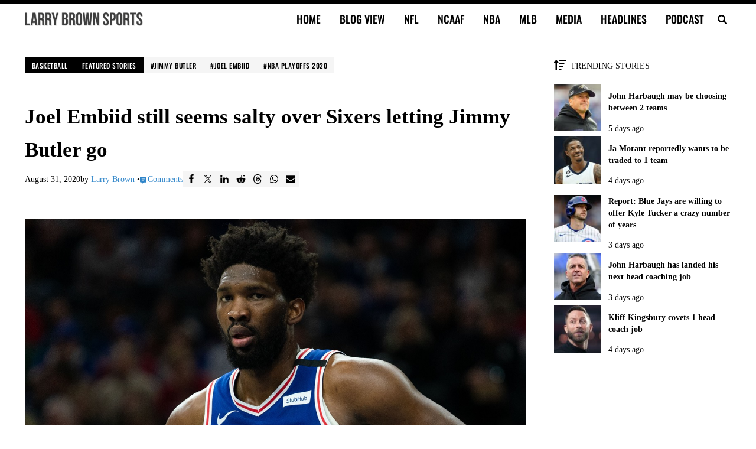

--- FILE ---
content_type: text/html; charset=UTF-8
request_url: https://larrybrownsports.com/basketball/joel-embiid-upset-sixers-jimmy-butler-go/562577
body_size: 38376
content:
<!DOCTYPE html>
<html lang="en-US">
<head>
<meta charset="UTF-8">
<meta name="viewport" content="width=device-width, initial-scale=1">
<meta name="robots" content="index, follow, max-image-preview:large, max-snippet:-1, max-video-preview:-1">

	<!-- This site is optimized with the Yoast SEO Premium plugin v26.7 (Yoast SEO v26.7) - https://yoast.com/wordpress/plugins/seo/ -->
	<link rel="preconnect" href="https://securepubads.g.doubleclick.net"><link rel="preconnect" href="https://capi.connatix.com"><link rel="preload" as="script" href="https://cdn.privacy-mgmt.com/unified/wrapperMessagingWithoutDetection.js"><link rel="preload" as="script" href="https://securepubads.g.doubleclick.net/tag/js/gpt.js"><script>
				// Initialize the dataLayer and gtag function ONCE.
				window.dataLayer = window.dataLayer || [];
				function gtag(){dataLayer.push(arguments);}

				// Set initial consent defaults before gtag.js loads
				gtag("consent", "default", {
					"ad_storage": "granted",
					"ad_user_data": "granted",
					"ad_personalization": "granted",
					"analytics_storage": "granted",
					"wait_for_update": 250
				});
				gtag("consent", "default", {
					"ad_storage": "denied",
					"ad_user_data": "denied",
					"ad_personalization": "denied",
					"analytics_storage": "denied",
					"region": ["AT", "BE", "BG", "CY", "CZ", "DE", "DK", "EE", "EL", "ES", "FI", "FR", "GB", "HR", "HU", "IE", "IS", "IT", "LI", "LT", "LU", "LV", "MT", "NL", "NO", "PL", "PT", "RO", "SE", "SI", "SK"],
					"wait_for_update": 500
				});

				// Standard gtag.js commands for initial page view
				gtag("js", new Date());

				// Configure the Publisher Google Tag if it exists.
				if ("G-CFHBD9FETM") {
					gtag("config", "G-CFHBD9FETM");
				}

				// Configure the Springwire Google Tag if it exists.
				if ("G-E81QTM3JDV") {
					gtag("config", "G-E81QTM3JDV");
				}
			</script><script async id="mai-publisher-gtag" src="https://www.googletagmanager.com/gtag/js?id=G-CFHBD9FETM"></script><script class="mai-publisher-sourcepoint">"use strict";function _typeof(t){return(_typeof="function"==typeof Symbol&&"symbol"==typeof Symbol.iterator?function(t){return typeof t}:function(t){return t&&"function"==typeof Symbol&&t.constructor===Symbol&&t!==Symbol.prototype?"symbol":typeof t})(t)}!function(){var t=function(){var t,e,o=[],n=window,r=n;for(;r;){try{if(r.frames.__tcfapiLocator){t=r;break}}catch(t){}if(r===n.top)break;r=r.parent}t||(!function t(){var e=n.document,o=!!n.frames.__tcfapiLocator;if(!o)if(e.body){var r=e.createElement("iframe");r.style.cssText="display:none",r.name="__tcfapiLocator",e.body.appendChild(r)}else setTimeout(t,5);return!o}(),n.__tcfapi=function(){for(var t=arguments.length,n=new Array(t),r=0;r<t;r++)n[r]=arguments[r];if(!n.length)return o;"setGdprApplies"===n[0]?n.length>3&&2===parseInt(n[1],10)&&"boolean"==typeof n[3]&&(e=n[3],"function"==typeof n[2]&&n[2]("set",!0)):"ping"===n[0]?"function"==typeof n[2]&&n[2]({gdprApplies:e,cmpLoaded:!1,cmpStatus:"stub"}):o.push(n)},n.addEventListener("message",(function(t){var e="string"==typeof t.data,o={};if(e)try{o=JSON.parse(t.data)}catch(t){}else o=t.data;var n="object"===_typeof(o)&&null!==o?o.__tcfapiCall:null;n&&window.__tcfapi(n.command,n.version,(function(o,r){var a={__tcfapiReturn:{returnValue:o,success:r,callId:n.callId}};t&&t.source&&t.source.postMessage&&t.source.postMessage(e?JSON.stringify(a):a,"*")}),n.parameter)}),!1))};"undefined"!=typeof module?module.exports=t:t()}();</script><script class="mai-publisher-sourcepoint">(function () { var e = false; var c = window; var t = document; function r() { if (!c.frames["__uspapiLocator"]) { if (t.body) { var a = t.body; var e = t.createElement("iframe"); e.style.cssText = "display:none"; e.name = "__uspapiLocator"; a.appendChild(e) } else { setTimeout(r, 5) } } } r(); function p() { var a = arguments; __uspapi.a = __uspapi.a || []; if (!a.length) { return __uspapi.a } else if (a[0] === "ping") { a[2]({ gdprAppliesGlobally: e, cmpLoaded: false }, true) } else { __uspapi.a.push([].slice.apply(a)) } } function l(t) { var r = typeof t.data === "string"; try { var a = r ? JSON.parse(t.data) : t.data; if (a.__cmpCall) { var n = a.__cmpCall; c.__uspapi(n.command, n.parameter, function (a, e) { var c = { __cmpReturn: { returnValue: a, success: e, callId: n.callId } }; t.source.postMessage(r ? JSON.stringify(c) : c, "*") }) } } catch (a) { } } if (typeof __uspapi !== "function") { c.__uspapi = p; __uspapi.msgHandler = l; c.addEventListener("message", l, false) } })();</script><script class="mai-publisher-sourcepoint">window.__gpp_addFrame=function(e){if(!window.frames[e])if(document.body){var t=document.createElement("iframe");t.style.cssText="display:none",t.name=e,document.body.appendChild(t)}else window.setTimeout(window.__gpp_addFrame,10,e)},window.__gpp_stub=function(){var e=arguments;if(__gpp.queue=__gpp.queue||[],__gpp.events=__gpp.events||[],!e.length||1==e.length&&"queue"==e[0])return __gpp.queue;if(1==e.length&&"events"==e[0])return __gpp.events;var t=e[0],p=e.length>1?e[1]:null,s=e.length>2?e[2]:null;if("ping"===t)p({gppVersion:"1.1",cmpStatus:"stub",cmpDisplayStatus:"hidden",signalStatus:"not ready",supportedAPIs:["2:tcfeuv2","5:tcfcav1","6:uspv1","7:usnat","8:usca","9:usva","10:usco","11:usut","12:usct"],cmpId:0,sectionList:[],applicableSections:[],gppString:"",parsedSections:{}},!0);else if("addEventListener"===t){"lastId"in __gpp||(__gpp.lastId=0),__gpp.lastId++;var n=__gpp.lastId;__gpp.events.push({id:n,callback:p,parameter:s}),p({eventName:"listenerRegistered",listenerId:n,data:!0,pingData:{gppVersion:"1.1",cmpStatus:"stub",cmpDisplayStatus:"hidden",signalStatus:"not ready",supportedAPIs:["2:tcfeuv2","5:tcfcav1","6:uspv1","7:usnat","8:usca","9:usva","10:usco","11:usut","12:usct"],cmpId:0,sectionList:[],applicableSections:[],gppString:"",parsedSections:{}}},!0)}else if("removeEventListener"===t){for(var a=!1,i=0;i<__gpp.events.length;i++)if(__gpp.events[i].id==s){__gpp.events.splice(i,1),a=!0;break}p({eventName:"listenerRemoved",listenerId:s,data:a,pingData:{gppVersion:"1.1",cmpStatus:"stub",cmpDisplayStatus:"hidden",signalStatus:"not ready",supportedAPIs:["2:tcfeuv2","5:tcfcav1","6:uspv1","7:usnat","8:usca","9:usva","10:usco","11:usut","12:usct"],cmpId:0,sectionList:[],applicableSections:[],gppString:"",parsedSections:{}}},!0)}else"hasSection"===t?p(!1,!0):"getSection"===t||"getField"===t?p(null,!0):__gpp.queue.push([].slice.apply(e))},window.__gpp_msghandler=function(e){var t="string"==typeof e.data;try{var p=t?JSON.parse(e.data):e.data}catch(e){p=null}if("object"==typeof p&&null!==p&&"__gppCall"in p){var s=p.__gppCall;window.__gpp(s.command,(function(p,n){var a={__gppReturn:{returnValue:p,success:n,callId:s.callId}};e.source.postMessage(t?JSON.stringify(a):a,"*")}),"parameter"in s?s.parameter:null,"version"in s?s.version:"1.1")}},"__gpp"in window&&"function"==typeof window.__gpp||(window.__gpp=window.__gpp_stub,window.addEventListener("message",window.__gpp_msghandler,!1),window.__gpp_addFrame("__gppLocator"));</script><script class="mai-publisher-sourcepoint">
		(function() {
			window._sp_queue = [];
			window._sp_ = {
				config: {
					accountId: 1970,
					baseEndpoint: "https://cdn.privacy-mgmt.com",
					propertyId: 38330,
					usnat: {
						groupPmId: 1109281,
						includeUspApi: true
					},
					gdpr: {
						groupPmId: 1109255
					},
					events: {
						onMessageReady: function(message_type) {
							console.info("[maiPub]cmp: onMessageReady pmLink clicked for ", message_type, arguments);
						},
						onMessageReceiveData: function (data) {
							console.info("[maiPub]cmp: onMessageReceiveData", arguments);
						},
						onSPReady: function() {
							console.info("[maiPub]cmp: onSPReady", arguments);
						},
						onMessageChoiceSelect: function() {
							console.info("[maiPub]cmp: onMessageChoiceSelect", arguments);
						},
						onMessageChoiceError: function(message_type, err) {
							console.info("[maiPub]cmp: onMessageChoiceError", arguments);
						},
						onPrivacyManagerAction: function(message_type, pmData) {
							console.info("[maiPub]cmp: onPrivacyManagerAction", arguments);
						},
						onPMCancel: function(message_type) {
							console.info("[maiPub]cmp: onPMCancel pmLink cancelled for ", message_type, arguments);
						},
						onConsentReady: function(message_type, uuid, tcData, info) {
							console.info("[maiPub]cmp: onConsentReady received:", message_type, info, arguments);

							const pmLink = document.getElementById("pmLink");
							if (pmLink) {
								pmLink.style.display = "inline";
							}

							// Only handle UI updates (Privacy Manager Links) here.
							// Ad consent logic is now handled exclusively in mai-publisher-ads.js via _sp_queue.

							if (message_type === "gdpr") {
								if (info.applies === true && pmLink) {
									pmLink.innerHTML = "Privacy Manager GDPR";
									pmLink.onclick = function(e) {
										e.preventDefault();
										if (window._sp_ && window._sp_.gdpr && window._sp_.gdpr.loadPrivacyManagerModal) {
											window._sp_.gdpr.loadPrivacyManagerModal();
										}
									};
								}
							}
							if (message_type === "usnat") {
								if (info.applies === true && pmLink) {
									pmLink.innerHTML = "Do Not Sell/Share My Personal Information";
									pmLink.onclick = function(e) {
										e.preventDefault();
										if (window._sp_ && window._sp_.usnat && window._sp_.usnat.loadPrivacyManagerModal) {
											window._sp_.usnat.loadPrivacyManagerModal();
										}
									};
								}
							}
						},
						onError: function(message_type, errorCode, errorObject, userReset) {
							console.info("[maiPub]cmp: onError", arguments);
						}
					}
				}
			};
			var script = document.createElement("script");
			script.async = true; // Load asynchronously to avoid blocking page render
			script.src = "https://cdn.privacy-mgmt.com/unified/wrapperMessagingWithoutDetection.js";
			document.head.appendChild(script);
		})();
		</script><script async id="mai-publisher-gpt" class="mai-publisher-gpt" src="https://securepubads.g.doubleclick.net/tag/js/gpt.js"></script><script type="text/javascript" id="mai-publisher-analytics-js-before">
/* <![CDATA[ */
const maiPubAnalyticsVars = {"analytics":[{"url":"https:\/\/analytics.larrybrownsports.com\/","id":1,"toPush":[["enableLinkTracking"],["trackPageView",null,{"dimension6":"Over 2 years","dimension7":"547","dimension8":"0-499 words","dimension9":"Post"}],["trackVisibleContentImpressions"]],"ajaxUrl":"https:\/\/larrybrownsports.com\/wp-admin\/admin-ajax.php","body":{"action":"maipub_views","nonce":"1b07ee2148","type":"post","id":562577,"url":"https:\/\/larrybrownsports.com\/basketball\/joel-embiid-upset-sixers-jimmy-butler-go\/562577","current":1768717421}}]};
//# sourceURL=mai-publisher-analytics-js-before
/* ]]> */
</script><script type="text/javascript" src="https://larrybrownsports.com/wp-content/plugins/mai-publisher/build/mai-publisher-analytics.js?ver=1.21.761ac6048219ddc465b0c" id="mai-publisher-analytics-js" async="async" data-wp-strategy="async"></script><script class="mai-publisher-ads-vars">/* <![CDATA[ */
var maiPubAdsVars = {"ppid":"","domain":"larrybrownsports.com","domainHashed":"bGJzLm1haS1jbG","bbNetworkCode":"23001026477","sellersName":"Larry Brown Sports","sellersId":"MTA1ODA4MA","gamBase":"\/23001026477,1058080\/larrybrownsports.com\/","gamChildNetworkCode":"\/1058080\/","pubGoogleTag":"G-CFHBD9FETM","swGoogleTag":"G-E81QTM3JDV","ads":{"spotlight":{"id":"spotlight","class":"mai-ad-unit","sizes":["out-of-page"],"sizesDesktop":["out-of-page"],"sizesTablet":["out-of-page"],"sizesMobile":["out-of-page"],"targets":{"al":"after-header","ap":"atf","at":"sp","asn":"mai-ad-spotlight"},"enabled_bidders":["prebid"]},"billboard":{"id":"billboard","class":"mai-ad-unit","sizes":[[300,50],[300,100],[300,250],[320,50],[336,280],[728,90],[750,100],[750,200],[750,300]],"sizesDesktop":[[728,90],[750,100],[750,200],[750,300]],"sizesTablet":[[300,50],[300,100],[300,250],[320,50],[336,280],[728,90]],"sizesMobile":[[300,50],[300,100],[300,250],[320,50],[336,280]],"targets":{"al":"content","asn":"mai-ad-billboard"},"enabled_bidders":["prebid"]},"billboard-2":{"id":"billboard","class":"mai-ad-unit","sizes":[[300,50],[300,100],[300,250],[320,50],[336,280],[728,90],[750,100],[750,200],[750,300]],"sizesDesktop":[[728,90],[750,100],[750,200],[750,300]],"sizesTablet":[[300,50],[300,100],[300,250],[320,50],[336,280],[728,90]],"sizesMobile":[[300,50],[300,100],[300,250],[320,50],[336,280]],"targets":{"al":"content","asn":"mai-ad-billboard-2"},"enabled_bidders":["prebid"]},"leaderboard":{"id":"leaderboard","class":"mai-ad-unit","sizes":[[300,50],[320,50],[320,100],[728,90]],"sizesDesktop":[[728,90]],"sizesTablet":[[300,50],[320,50],[728,90]],"sizesMobile":[[300,50],[320,50],[320,100]],"targets":{"al":"after-entry","asn":"mai-ad-leaderboard"},"enabled_bidders":["prebid"]},"leaderboard-2":{"id":"leaderboard","class":"mai-ad-unit","sizes":[[300,50],[320,50],[320,100],[728,90]],"sizesDesktop":[[728,90]],"sizesTablet":[[300,50],[320,50],[728,90]],"sizesMobile":[[300,50],[320,50],[320,100]],"targets":{"al":"after-entry","asn":"mai-ad-leaderboard-2"},"enabled_bidders":["prebid"]},"rectangle-medium-adhesion":{"id":"rectangle-medium-adhesion","class":"mai-ad-unit","sizes":[[200,200],[250,250],[300,250],[300,300]],"sizesDesktop":[[200,200],[250,250],[300,250],[300,300]],"sizesTablet":[[200,200],[250,250],[300,250],[300,300]],"sizesMobile":[[200,200],[250,250],[300,250],[300,300]],"targets":{"al":"after-sidebar-content","ap":"vs","asn":"mai-ad-rectangle-medium-adhesion"},"enabled_bidders":["prebid"]},"leaderboard-wide-adhesion":{"id":"leaderboard-wide-adhesion","class":"mai-ad-unit ","sizes":[[300,50],[300,100],[320,50],[320,100],[468,60],[728,90],[750,100],[970,90]],"sizesDesktop":[[728,90],[750,100],[970,90]],"sizesTablet":[[300,50],[300,100],[320,50],[468,60],[728,90]],"sizesMobile":[[300,50],[300,100],[320,50],[320,100]],"targets":{"al":"after-footer","ap":"bs","asn":"mai-ad-leaderboard-wide-adhesion"},"enabled_bidders":["prebid"]}},"videoAds":[],"targets":{"gd":"bGJzLm1haS1jbG","gs":"MTA1ODA4MA","ca":"24","cc":1,"cg":"basketball","cp":"\/basketball\/joel-embiid-upset-sixers-jimmy-butler-go\/562577","ct":"po","iabct":["547"],"swuprt":"1","refresh":true},"magnite":true,"magniteVideo":false,"amazonUAM":false,"amazonVideoUAM":false,"loadDelay":"","debug":0,"pbjsDebug":0,"shouldTrack":true,"matomo":{"url":"https:\/\/analytics.larrybrownsports.com\/","site_id":1,"enabled":true},"id5PropertyId":1846,"pps":{"pps":{"taxonomies":{"IAB_CONTENT_2_2":{"values":["547"]},"IAB_AUDIENCE_1_1":{"values":["607"]}}}},"ortb2":{"site":{"id":"556630","name":"Larry Brown Sports","domain":"larrybrownsports.com","cat":["483"],"sectioncat":["547"],"pagecat":["547"],"page":"https:\/\/larrybrownsports.com\/basketball\/joel-embiid-upset-sixers-jimmy-butler-go\/562577","ref":"","search":"","mobile":1,"privacypolicy":1,"publisher":{"id":"556630","name":"Larry Brown Sports","cat":["483"],"domain":"larrybrownsports.com","ext":{}}},"content":{"id":562577,"episode":"","title":"Joel Embiid still seems salty over Sixers letting Jimmy Butler go","series":"","season":"","artist":"","genre":"","album":"","isrc":"","producer":"","url":"https:\/\/larrybrownsports.com\/basketball\/joel-embiid-upset-sixers-jimmy-butler-go\/562577","cat":["483"],"prodq":0,"context":5,"contentrating":"","userrating":"","keywords":"Basketball,Featured Stories,Jimmy Butler,Joel Embiid,NBA playoffs 2020","livestream":0,"len":0,"lang":"en","embeddable":0,"ext":{}},"producer":{"name":"Larry Brown Sports","cat":["483"],"domain":"larrybrownsports.com","ext":{}},"user":{"data":[{"name":"IAB Audience Taxonomy 1.1","segment":[{"id":"607"}]}],"ext":{"data":{"logged_in":"no"}}},"regs":{"coppa":0}},"id5UserSync":{"userIds":[{"name":"id5Id","params":{"partner":1846,"externalModuleUrl":"https:\/\/cdn.id5-sync.com\/api\/1.0\/id5PrebidModule.js","pd":"[base64]","canCookieSync":true},"storage":{"type":"html5","name":"id5id","expires":90,"refreshInSeconds":7200}}],"auctionDelay":250}};
/* ]]> */</script><script id="mai-publisher-ads" class="mai-publisher-ads" src="https://larrybrownsports.com/wp-content/plugins/mai-publisher/build/mai-publisher-ads.js?ver=1.21.7d2b3830a5c52fddd4a42"></script><script async id="mai-publisher-connatix">!function(n){if(!window.cnx){window.cnx={},window.cnx.cmd=[];var t=n.createElement('iframe');t.src='javascript:false'; t.display='none',t.onload=function(){var n=t.contentWindow.document,c=n.createElement('script');c.src='//cd.connatix.com/connatix.player.js?cid=db8b4096-c769-48da-a4c5-9fbc9ec753f0',c.setAttribute('async','1'),c.setAttribute('type','text/javascript'),n.body.appendChild(c)},n.head.appendChild(t)}}(document);</script><title>Joel Embiid still seems salty over Sixers letting Jimmy Butler go</title>
	<meta name="description" content="Joel Embiid still seems salty over the Philadelphia 76ers letting Jimmy Butler go to Miami in a trade. He expressed it subtly.">
	<link rel="canonical" href="https://larrybrownsports.com/basketball/joel-embiid-upset-sixers-jimmy-butler-go/562577">
	<meta property="og:locale" content="en_US">
	<meta property="og:type" content="article">
	<meta property="og:title" content="Joel Embiid still seems salty over Sixers letting Jimmy Butler go">
	<meta property="og:description" content="Joel Embiid has made no secret that he enjoyed Jimmy Butler as a teammate in Philly, and he still seems salty over the 76ers letting Butler go. Butler was">
	<meta property="og:url" content="https://larrybrownsports.com/basketball/joel-embiid-upset-sixers-jimmy-butler-go/562577">
	<meta property="og:site_name" content="Larry Brown Sports">
	<meta property="article:publisher" content="https://www.facebook.com/LarryBrownSports">
	<meta property="article:published_time" content="2020-09-01T02:53:27+00:00">
	<meta property="article:modified_time" content="2020-09-01T05:36:22+00:00">
	<meta property="og:image" content="https://larrybrownsports.com/wp-content/uploads/2020/08/joel-embiid.jpg">
	<meta property="og:image:width" content="1200">
	<meta property="og:image:height" content="786">
	<meta property="og:image:type" content="image/jpeg">
	<meta name="author" content="Larry Brown">
	<meta name="twitter:card" content="summary_large_image">
	<meta name="twitter:creator" content="@LBSports">
	<meta name="twitter:site" content="@larrybrownsport">
	<script type="application/ld+json" class="yoast-schema-graph">{"@context":"https://schema.org","@graph":[{"@type":"NewsArticle","@id":"https://larrybrownsports.com/basketball/joel-embiid-upset-sixers-jimmy-butler-go/562577#article","isPartOf":{"@id":"https://larrybrownsports.com/basketball/joel-embiid-upset-sixers-jimmy-butler-go/562577"},"author":{"name":"Larry Brown","@id":"https://larrybrownsports.com/#/schema/person/7c2a7c1f6b8ec479d1ea5126456f88ab"},"headline":"Joel Embiid still seems salty over Sixers letting Jimmy Butler go","datePublished":"2020-09-01T02:53:27+00:00","dateModified":"2020-09-01T05:36:22+00:00","mainEntityOfPage":{"@id":"https://larrybrownsports.com/basketball/joel-embiid-upset-sixers-jimmy-butler-go/562577"},"wordCount":177,"commentCount":0,"publisher":{"@id":"https://larrybrownsports.com/#organization"},"image":{"@id":"https://larrybrownsports.com/basketball/joel-embiid-upset-sixers-jimmy-butler-go/562577#primaryimage"},"thumbnailUrl":"https://larrybrownsports.com/wp-content/uploads/2020/08/joel-embiid.jpg","keywords":["Jimmy Butler","Joel Embiid","NBA playoffs 2020"],"articleSection":["Basketball","Featured Stories"],"inLanguage":"en-US","copyrightYear":"2020","copyrightHolder":{"@id":"https://larrybrownsports.com/#organization"}},{"@type":"WebPage","@id":"https://larrybrownsports.com/basketball/joel-embiid-upset-sixers-jimmy-butler-go/562577","url":"https://larrybrownsports.com/basketball/joel-embiid-upset-sixers-jimmy-butler-go/562577","name":"Joel Embiid still seems salty over Sixers letting Jimmy Butler go","isPartOf":{"@id":"https://larrybrownsports.com/#website"},"primaryImageOfPage":{"@id":"https://larrybrownsports.com/basketball/joel-embiid-upset-sixers-jimmy-butler-go/562577#primaryimage"},"image":{"@id":"https://larrybrownsports.com/basketball/joel-embiid-upset-sixers-jimmy-butler-go/562577#primaryimage"},"thumbnailUrl":"https://larrybrownsports.com/wp-content/uploads/2020/08/joel-embiid.jpg","datePublished":"2020-09-01T02:53:27+00:00","dateModified":"2020-09-01T05:36:22+00:00","description":"Joel Embiid still seems salty over the Philadelphia 76ers letting Jimmy Butler go to Miami in a trade. He expressed it subtly.","breadcrumb":{"@id":"https://larrybrownsports.com/basketball/joel-embiid-upset-sixers-jimmy-butler-go/562577#breadcrumb"},"inLanguage":"en-US","potentialAction":[{"@type":"ReadAction","target":["https://larrybrownsports.com/basketball/joel-embiid-upset-sixers-jimmy-butler-go/562577"]}]},{"@type":"ImageObject","inLanguage":"en-US","@id":"https://larrybrownsports.com/basketball/joel-embiid-upset-sixers-jimmy-butler-go/562577#primaryimage","url":"https://larrybrownsports.com/wp-content/uploads/2020/08/joel-embiid.jpg","contentUrl":"https://larrybrownsports.com/wp-content/uploads/2020/08/joel-embiid.jpg","width":1200,"height":786,"caption":"Jan 6, 2020; Philadelphia, Pennsylvania, USA; Philadelphia 76ers center Joel Embiid (21) looks on during the second quarter against the Oklahoma City Thunder at Wells Fargo Center. Mandatory Credit: Bill Streicher-USA TODAY Sports"},{"@type":"BreadcrumbList","@id":"https://larrybrownsports.com/basketball/joel-embiid-upset-sixers-jimmy-butler-go/562577#breadcrumb","itemListElement":[{"@type":"ListItem","position":1,"name":"Home","item":"https://larrybrownsports.com/"},{"@type":"ListItem","position":2,"name":"Basketball","item":"https://larrybrownsports.com/category/basketball"},{"@type":"ListItem","position":3,"name":"Joel Embiid still seems salty over Sixers letting Jimmy Butler go"}]},{"@type":"WebSite","@id":"https://larrybrownsports.com/#website","url":"https://larrybrownsports.com/","name":"Larry Brown Sports","description":"Brown Bag it, Baby","publisher":{"@id":"https://larrybrownsports.com/#organization"},"alternateName":"LBS","potentialAction":[{"@type":"SearchAction","target":{"@type":"EntryPoint","urlTemplate":"https://larrybrownsports.com/?s={search_term_string}"},"query-input":{"@type":"PropertyValueSpecification","valueRequired":true,"valueName":"search_term_string"}}],"inLanguage":"en-US"},{"@type":"Organization","@id":"https://larrybrownsports.com/#organization","name":"Larry Brown Sports","alternateName":"LBS","url":"https://larrybrownsports.com/","logo":{"@type":"ImageObject","inLanguage":"en-US","@id":"https://larrybrownsports.com/#/schema/logo/image/","url":"https://larrybrownsports.com/wp-content/uploads/2020/10/lbs5.png","contentUrl":"https://larrybrownsports.com/wp-content/uploads/2020/10/lbs5.png","width":600,"height":60,"caption":"Larry Brown Sports"},"image":{"@id":"https://larrybrownsports.com/#/schema/logo/image/"},"sameAs":["https://www.facebook.com/LarryBrownSports","https://x.com/larrybrownsport","https://www.instagram.com/larrybrownsports/","https://www.linkedin.com/company/larrybrownsports","https://www.youtube.com/larrybrownsports"]},{"@type":"Person","@id":"https://larrybrownsports.com/#/schema/person/7c2a7c1f6b8ec479d1ea5126456f88ab","name":"Larry Brown","image":{"@type":"ImageObject","inLanguage":"en-US","@id":"https://larrybrownsports.com/#/schema/person/image/","url":"https://secure.gravatar.com/avatar/1b8d0ff2da315daf30d895a3338750908dc05ec1409903c77266374ca9462f4f?s=96&d=mm&r=g","contentUrl":"https://secure.gravatar.com/avatar/1b8d0ff2da315daf30d895a3338750908dc05ec1409903c77266374ca9462f4f?s=96&d=mm&r=g","caption":"Larry Brown"},"description":"Larry Brown is the founder of this website and has over 23 years of professional sports media experience. A former nationally-syndicated sports radio host at FOX Sports Radio and Sporting News Radio, Brown has published over 47,000 stories and is highly respected in the digital sports media field. He has experience as a content creator and editor. Brown covers all sports for Larry Brown Sports, ranging from NFL to NBA, MLB, college football, college basketball, golf, tennis and more. He currently hosts the popular Sports News Minute with Larry Brown podcast. You can reach him via email at larry at larrybrownsports dot com.","sameAs":["https://larrybrownsports.com","https://x.com/LBSports"],"url":"https://larrybrownsports.com/author/larry-brown"}]}</script>
	<!-- / Yoast SEO Premium plugin. -->


<link rel="dns-prefetch" href="//larrybrownsports.com">
<link rel="dns-prefetch" href="//www.googletagmanager.com">

<link rel="alternate" type="application/rss+xml" title="Larry Brown Sports &raquo; Feed" href="https://larrybrownsports.com/feed">
<link rel="preload" class="mai-preload" href="https://larrybrownsports.com/wp-content/fonts/tinos/buE2poGnedXvwjX-TmZJ9Q.woff2" as="font" type="font/woff2" crossorigin>
<link rel="preload" class="mai-preload" href="https://larrybrownsports.com/wp-content/fonts/tinos/buE4poGnedXvwjX7fmQ.woff2" as="font" type="font/woff2" crossorigin>
<link rel="preload" class="mai-preload" href="https://larrybrownsports.com/wp-content/fonts/oswald/TK3_WkUHHAIjg75cFRf3bXL8LICs18NvsUZiZQ.woff2" as="font" type="font/woff2" crossorigin>
<link rel="alternate" title="oEmbed (JSON)" type="application/json+oembed" href="https://larrybrownsports.com/wp-json/oembed/1.0/embed?url=https%3A%2F%2Flarrybrownsports.com%2Fbasketball%2Fjoel-embiid-upset-sixers-jimmy-butler-go%2F562577">
<link rel="alternate" title="oEmbed (XML)" type="text/xml+oembed" href="https://larrybrownsports.com/wp-json/oembed/1.0/embed?url=https%3A%2F%2Flarrybrownsports.com%2Fbasketball%2Fjoel-embiid-upset-sixers-jimmy-butler-go%2F562577&amp;format=xml">
<style id="wp-img-auto-sizes-contain-inline-css" type="text/css">
img:is([sizes=auto i],[sizes^="auto," i]){contain-intrinsic-size:3000px 1500px}
/*# sourceURL=wp-img-auto-sizes-contain-inline-css */
</style>
<link rel="stylesheet" id="wp-block-library-css" href="https://larrybrownsports.com/wp-includes/css/dist/block-library/style.min.css?ver=6.9" type="text/css" media="all">
<style id="wp-block-button-inline-css" type="text/css">
.wp-block-button__link{align-content:center;box-sizing:border-box;cursor:pointer;display:inline-block;height:100%;text-align:center;word-break:break-word}.wp-block-button__link.aligncenter{text-align:center}.wp-block-button__link.alignright{text-align:right}:where(.wp-block-button__link){border-radius:9999px;box-shadow:none;padding:calc(.667em + 2px) calc(1.333em + 2px);text-decoration:none}.wp-block-button[style*=text-decoration] .wp-block-button__link{text-decoration:inherit}.wp-block-buttons>.wp-block-button.has-custom-width{max-width:none}.wp-block-buttons>.wp-block-button.has-custom-width .wp-block-button__link{width:100%}.wp-block-buttons>.wp-block-button.has-custom-font-size .wp-block-button__link{font-size:inherit}.wp-block-buttons>.wp-block-button.wp-block-button__width-25{width:calc(25% - var(--wp--style--block-gap, .5em)*.75)}.wp-block-buttons>.wp-block-button.wp-block-button__width-50{width:calc(50% - var(--wp--style--block-gap, .5em)*.5)}.wp-block-buttons>.wp-block-button.wp-block-button__width-75{width:calc(75% - var(--wp--style--block-gap, .5em)*.25)}.wp-block-buttons>.wp-block-button.wp-block-button__width-100{flex-basis:100%;width:100%}.wp-block-buttons.is-vertical>.wp-block-button.wp-block-button__width-25{width:25%}.wp-block-buttons.is-vertical>.wp-block-button.wp-block-button__width-50{width:50%}.wp-block-buttons.is-vertical>.wp-block-button.wp-block-button__width-75{width:75%}.wp-block-button.is-style-squared,.wp-block-button__link.wp-block-button.is-style-squared{border-radius:0}.wp-block-button.no-border-radius,.wp-block-button__link.no-border-radius{border-radius:0!important}:root :where(.wp-block-button .wp-block-button__link.is-style-outline),:root :where(.wp-block-button.is-style-outline>.wp-block-button__link){border:2px solid;padding:.667em 1.333em}:root :where(.wp-block-button .wp-block-button__link.is-style-outline:not(.has-text-color)),:root :where(.wp-block-button.is-style-outline>.wp-block-button__link:not(.has-text-color)){color:currentColor}:root :where(.wp-block-button .wp-block-button__link.is-style-outline:not(.has-background)),:root :where(.wp-block-button.is-style-outline>.wp-block-button__link:not(.has-background)){background-color:initial;background-image:none}
/*# sourceURL=https://larrybrownsports.com/wp-includes/blocks/button/style.min.css */
</style>
<style id="wp-block-image-inline-css" type="text/css">
.wp-block-image>a,.wp-block-image>figure>a{display:inline-block}.wp-block-image img{box-sizing:border-box;height:auto;max-width:100%;vertical-align:bottom}@media not (prefers-reduced-motion){.wp-block-image img.hide{visibility:hidden}.wp-block-image img.show{animation:show-content-image .4s}}.wp-block-image[style*=border-radius] img,.wp-block-image[style*=border-radius]>a{border-radius:inherit}.wp-block-image.has-custom-border img{box-sizing:border-box}.wp-block-image.aligncenter{text-align:center}.wp-block-image.alignfull>a,.wp-block-image.alignwide>a{width:100%}.wp-block-image.alignfull img,.wp-block-image.alignwide img{height:auto;width:100%}.wp-block-image .aligncenter,.wp-block-image .alignleft,.wp-block-image .alignright,.wp-block-image.aligncenter,.wp-block-image.alignleft,.wp-block-image.alignright{display:table}.wp-block-image .aligncenter>figcaption,.wp-block-image .alignleft>figcaption,.wp-block-image .alignright>figcaption,.wp-block-image.aligncenter>figcaption,.wp-block-image.alignleft>figcaption,.wp-block-image.alignright>figcaption{caption-side:bottom;display:table-caption}.wp-block-image .alignleft{float:left;margin:.5em 1em .5em 0}.wp-block-image .alignright{float:right;margin:.5em 0 .5em 1em}.wp-block-image .aligncenter{margin-left:auto;margin-right:auto}.wp-block-image :where(figcaption){margin-bottom:1em;margin-top:.5em}.wp-block-image.is-style-circle-mask img{border-radius:9999px}@supports ((-webkit-mask-image:none) or (mask-image:none)) or (-webkit-mask-image:none){.wp-block-image.is-style-circle-mask img{border-radius:0;-webkit-mask-image:url('data:image/svg+xml;utf8,<svg viewBox="0 0 100 100" xmlns="http://www.w3.org/2000/svg"><circle cx="50" cy="50" r="50"/>');mask-image:url('data:image/svg+xml;utf8,<svg viewBox="0 0 100 100" xmlns="http://www.w3.org/2000/svg"><circle cx="50" cy="50" r="50"/>');mask-mode:alpha;-webkit-mask-position:center;mask-position:center;-webkit-mask-repeat:no-repeat;mask-repeat:no-repeat;-webkit-mask-size:contain;mask-size:contain}}:root :where(.wp-block-image.is-style-rounded img,.wp-block-image .is-style-rounded img){border-radius:9999px}.wp-block-image figure{margin:0}.wp-lightbox-container{display:flex;flex-direction:column;position:relative}.wp-lightbox-container img{cursor:zoom-in}.wp-lightbox-container img:hover+button{opacity:1}.wp-lightbox-container button{align-items:center;backdrop-filter:blur(16px) saturate(180%);background-color:#5a5a5a40;border:none;border-radius:4px;cursor:zoom-in;display:flex;height:20px;justify-content:center;opacity:0;padding:0;position:absolute;right:16px;text-align:center;top:16px;width:20px;z-index:100}@media not (prefers-reduced-motion){.wp-lightbox-container button{transition:opacity .2s ease}}.wp-lightbox-container button:focus-visible{outline:3px auto #5a5a5a40;outline:3px auto -webkit-focus-ring-color;outline-offset:3px}.wp-lightbox-container button:hover{cursor:pointer;opacity:1}.wp-lightbox-container button:focus{opacity:1}.wp-lightbox-container button:focus,.wp-lightbox-container button:hover,.wp-lightbox-container button:not(:hover):not(:active):not(.has-background){background-color:#5a5a5a40;border:none}.wp-lightbox-overlay{box-sizing:border-box;cursor:zoom-out;height:100vh;left:0;overflow:hidden;position:fixed;top:0;visibility:hidden;width:100%;z-index:100000}.wp-lightbox-overlay .close-button{align-items:center;cursor:pointer;display:flex;justify-content:center;min-height:40px;min-width:40px;padding:0;position:absolute;right:calc(env(safe-area-inset-right) + 16px);top:calc(env(safe-area-inset-top) + 16px);z-index:5000000}.wp-lightbox-overlay .close-button:focus,.wp-lightbox-overlay .close-button:hover,.wp-lightbox-overlay .close-button:not(:hover):not(:active):not(.has-background){background:none;border:none}.wp-lightbox-overlay .lightbox-image-container{height:var(--wp--lightbox-container-height);left:50%;overflow:hidden;position:absolute;top:50%;transform:translate(-50%,-50%);transform-origin:top left;width:var(--wp--lightbox-container-width);z-index:9999999999}.wp-lightbox-overlay .wp-block-image{align-items:center;box-sizing:border-box;display:flex;height:100%;justify-content:center;margin:0;position:relative;transform-origin:0 0;width:100%;z-index:3000000}.wp-lightbox-overlay .wp-block-image img{height:var(--wp--lightbox-image-height);min-height:var(--wp--lightbox-image-height);min-width:var(--wp--lightbox-image-width);width:var(--wp--lightbox-image-width)}.wp-lightbox-overlay .wp-block-image figcaption{display:none}.wp-lightbox-overlay button{background:none;border:none}.wp-lightbox-overlay .scrim{background-color:#fff;height:100%;opacity:.9;position:absolute;width:100%;z-index:2000000}.wp-lightbox-overlay.active{visibility:visible}@media not (prefers-reduced-motion){.wp-lightbox-overlay.active{animation:turn-on-visibility .25s both}.wp-lightbox-overlay.active img{animation:turn-on-visibility .35s both}.wp-lightbox-overlay.show-closing-animation:not(.active){animation:turn-off-visibility .35s both}.wp-lightbox-overlay.show-closing-animation:not(.active) img{animation:turn-off-visibility .25s both}.wp-lightbox-overlay.zoom.active{animation:none;opacity:1;visibility:visible}.wp-lightbox-overlay.zoom.active .lightbox-image-container{animation:lightbox-zoom-in .4s}.wp-lightbox-overlay.zoom.active .lightbox-image-container img{animation:none}.wp-lightbox-overlay.zoom.active .scrim{animation:turn-on-visibility .4s forwards}.wp-lightbox-overlay.zoom.show-closing-animation:not(.active){animation:none}.wp-lightbox-overlay.zoom.show-closing-animation:not(.active) .lightbox-image-container{animation:lightbox-zoom-out .4s}.wp-lightbox-overlay.zoom.show-closing-animation:not(.active) .lightbox-image-container img{animation:none}.wp-lightbox-overlay.zoom.show-closing-animation:not(.active) .scrim{animation:turn-off-visibility .4s forwards}}@keyframes show-content-image{0%{visibility:hidden}99%{visibility:hidden}to{visibility:visible}}@keyframes turn-on-visibility{0%{opacity:0}to{opacity:1}}@keyframes turn-off-visibility{0%{opacity:1;visibility:visible}99%{opacity:0;visibility:visible}to{opacity:0;visibility:hidden}}@keyframes lightbox-zoom-in{0%{transform:translate(calc((-100vw + var(--wp--lightbox-scrollbar-width))/2 + var(--wp--lightbox-initial-left-position)),calc(-50vh + var(--wp--lightbox-initial-top-position))) scale(var(--wp--lightbox-scale))}to{transform:translate(-50%,-50%) scale(1)}}@keyframes lightbox-zoom-out{0%{transform:translate(-50%,-50%) scale(1);visibility:visible}99%{visibility:visible}to{transform:translate(calc((-100vw + var(--wp--lightbox-scrollbar-width))/2 + var(--wp--lightbox-initial-left-position)),calc(-50vh + var(--wp--lightbox-initial-top-position))) scale(var(--wp--lightbox-scale));visibility:hidden}}
/*# sourceURL=https://larrybrownsports.com/wp-includes/blocks/image/style.min.css */
</style>
<style id="wp-block-image-theme-inline-css" type="text/css">
:root :where(.wp-block-image figcaption){color:#555;font-size:13px;text-align:center}.is-dark-theme :root :where(.wp-block-image figcaption){color:#ffffffa6}.wp-block-image{margin:0 0 1em}
/*# sourceURL=https://larrybrownsports.com/wp-includes/blocks/image/theme.min.css */
</style>
<style id="wp-block-buttons-inline-css" type="text/css">
.wp-block-buttons{box-sizing:border-box}.wp-block-buttons.is-vertical{flex-direction:column}.wp-block-buttons.is-vertical>.wp-block-button:last-child{margin-bottom:0}.wp-block-buttons>.wp-block-button{display:inline-block;margin:0}.wp-block-buttons.is-content-justification-left{justify-content:flex-start}.wp-block-buttons.is-content-justification-left.is-vertical{align-items:flex-start}.wp-block-buttons.is-content-justification-center{justify-content:center}.wp-block-buttons.is-content-justification-center.is-vertical{align-items:center}.wp-block-buttons.is-content-justification-right{justify-content:flex-end}.wp-block-buttons.is-content-justification-right.is-vertical{align-items:flex-end}.wp-block-buttons.is-content-justification-space-between{justify-content:space-between}.wp-block-buttons.aligncenter{text-align:center}.wp-block-buttons:not(.is-content-justification-space-between,.is-content-justification-right,.is-content-justification-left,.is-content-justification-center) .wp-block-button.aligncenter{margin-left:auto;margin-right:auto;width:100%}.wp-block-buttons[style*=text-decoration] .wp-block-button,.wp-block-buttons[style*=text-decoration] .wp-block-button__link{text-decoration:inherit}.wp-block-buttons.has-custom-font-size .wp-block-button__link{font-size:inherit}.wp-block-buttons .wp-block-button__link{width:100%}.wp-block-button.aligncenter{text-align:center}
/*# sourceURL=https://larrybrownsports.com/wp-includes/blocks/buttons/style.min.css */
</style>
<style id="wp-block-post-featured-image-inline-css" type="text/css">
.wp-block-post-featured-image{margin-left:0;margin-right:0}.wp-block-post-featured-image a{display:block;height:100%}.wp-block-post-featured-image :where(img){box-sizing:border-box;height:auto;max-width:100%;vertical-align:bottom;width:100%}.wp-block-post-featured-image.alignfull img,.wp-block-post-featured-image.alignwide img{width:100%}.wp-block-post-featured-image .wp-block-post-featured-image__overlay.has-background-dim{background-color:#000;inset:0;position:absolute}.wp-block-post-featured-image{position:relative}.wp-block-post-featured-image .wp-block-post-featured-image__overlay.has-background-gradient{background-color:initial}.wp-block-post-featured-image .wp-block-post-featured-image__overlay.has-background-dim-0{opacity:0}.wp-block-post-featured-image .wp-block-post-featured-image__overlay.has-background-dim-10{opacity:.1}.wp-block-post-featured-image .wp-block-post-featured-image__overlay.has-background-dim-20{opacity:.2}.wp-block-post-featured-image .wp-block-post-featured-image__overlay.has-background-dim-30{opacity:.3}.wp-block-post-featured-image .wp-block-post-featured-image__overlay.has-background-dim-40{opacity:.4}.wp-block-post-featured-image .wp-block-post-featured-image__overlay.has-background-dim-50{opacity:.5}.wp-block-post-featured-image .wp-block-post-featured-image__overlay.has-background-dim-60{opacity:.6}.wp-block-post-featured-image .wp-block-post-featured-image__overlay.has-background-dim-70{opacity:.7}.wp-block-post-featured-image .wp-block-post-featured-image__overlay.has-background-dim-80{opacity:.8}.wp-block-post-featured-image .wp-block-post-featured-image__overlay.has-background-dim-90{opacity:.9}.wp-block-post-featured-image .wp-block-post-featured-image__overlay.has-background-dim-100{opacity:1}.wp-block-post-featured-image:where(.alignleft,.alignright){width:100%}
/*# sourceURL=https://larrybrownsports.com/wp-includes/blocks/post-featured-image/style.min.css */
</style>
<style id="wp-block-group-inline-css" type="text/css">
.wp-block-group{box-sizing:border-box}:where(.wp-block-group.wp-block-group-is-layout-constrained){position:relative}
/*# sourceURL=https://larrybrownsports.com/wp-includes/blocks/group/style.min.css */
</style>
<style id="wp-block-group-theme-inline-css" type="text/css">
:where(.wp-block-group.has-background){padding:1.25em 2.375em}
/*# sourceURL=https://larrybrownsports.com/wp-includes/blocks/group/theme.min.css */
</style>
<style id="wp-block-paragraph-inline-css" type="text/css">
.is-small-text{font-size:.875em}.is-regular-text{font-size:1em}.is-large-text{font-size:2.25em}.is-larger-text{font-size:3em}.has-drop-cap:not(:focus):first-letter{float:left;font-size:8.4em;font-style:normal;font-weight:100;line-height:.68;margin:.05em .1em 0 0;text-transform:uppercase}body.rtl .has-drop-cap:not(:focus):first-letter{float:none;margin-left:.1em}p.has-drop-cap.has-background{overflow:hidden}:root :where(p.has-background){padding:1.25em 2.375em}:where(p.has-text-color:not(.has-link-color)) a{color:inherit}p.has-text-align-left[style*="writing-mode:vertical-lr"],p.has-text-align-right[style*="writing-mode:vertical-rl"]{rotate:180deg}
/*# sourceURL=https://larrybrownsports.com/wp-includes/blocks/paragraph/style.min.css */
</style>
<style id="wp-block-separator-inline-css" type="text/css">
@charset "UTF-8";.wp-block-separator{border:none;border-top:2px solid}:root :where(.wp-block-separator.is-style-dots){height:auto;line-height:1;text-align:center}:root :where(.wp-block-separator.is-style-dots):before{color:currentColor;content:"&#183;&#183;&#183;";font-family:serif;font-size:1.5em;letter-spacing:2em;padding-left:2em}.wp-block-separator.is-style-dots{background:none!important;border:none!important}
/*# sourceURL=https://larrybrownsports.com/wp-includes/blocks/separator/style.min.css */
</style>
<style id="wp-block-separator-theme-inline-css" type="text/css">
.wp-block-separator.has-css-opacity{opacity:.4}.wp-block-separator{border:none;border-bottom:2px solid;margin-left:auto;margin-right:auto}.wp-block-separator.has-alpha-channel-opacity{opacity:1}.wp-block-separator:not(.is-style-wide):not(.is-style-dots){width:100px}.wp-block-separator.has-background:not(.is-style-dots){border-bottom:none;height:1px}.wp-block-separator.has-background:not(.is-style-wide):not(.is-style-dots){height:2px}
/*# sourceURL=https://larrybrownsports.com/wp-includes/blocks/separator/theme.min.css */
</style>
<style id="wp-block-social-links-inline-css" type="text/css">
.wp-block-social-links{background:none;box-sizing:border-box;margin-left:0;padding-left:0;padding-right:0;text-indent:0}.wp-block-social-links .wp-social-link a,.wp-block-social-links .wp-social-link a:hover{border-bottom:0;box-shadow:none;text-decoration:none}.wp-block-social-links .wp-social-link svg{height:1em;width:1em}.wp-block-social-links .wp-social-link span:not(.screen-reader-text){font-size:.65em;margin-left:.5em;margin-right:.5em}.wp-block-social-links.has-small-icon-size{font-size:16px}.wp-block-social-links,.wp-block-social-links.has-normal-icon-size{font-size:24px}.wp-block-social-links.has-large-icon-size{font-size:36px}.wp-block-social-links.has-huge-icon-size{font-size:48px}.wp-block-social-links.aligncenter{display:flex;justify-content:center}.wp-block-social-links.alignright{justify-content:flex-end}.wp-block-social-link{border-radius:9999px;display:block}@media not (prefers-reduced-motion){.wp-block-social-link{transition:transform .1s ease}}.wp-block-social-link{height:auto}.wp-block-social-link a{align-items:center;display:flex;line-height:0}.wp-block-social-link:hover{transform:scale(1.1)}.wp-block-social-links .wp-block-social-link.wp-social-link{display:inline-block;margin:0;padding:0}.wp-block-social-links .wp-block-social-link.wp-social-link .wp-block-social-link-anchor,.wp-block-social-links .wp-block-social-link.wp-social-link .wp-block-social-link-anchor svg,.wp-block-social-links .wp-block-social-link.wp-social-link .wp-block-social-link-anchor:active,.wp-block-social-links .wp-block-social-link.wp-social-link .wp-block-social-link-anchor:hover,.wp-block-social-links .wp-block-social-link.wp-social-link .wp-block-social-link-anchor:visited{color:currentColor;fill:currentColor}:where(.wp-block-social-links:not(.is-style-logos-only)) .wp-social-link{background-color:#f0f0f0;color:#444}:where(.wp-block-social-links:not(.is-style-logos-only)) .wp-social-link-amazon{background-color:#f90;color:#fff}:where(.wp-block-social-links:not(.is-style-logos-only)) .wp-social-link-bandcamp{background-color:#1ea0c3;color:#fff}:where(.wp-block-social-links:not(.is-style-logos-only)) .wp-social-link-behance{background-color:#0757fe;color:#fff}:where(.wp-block-social-links:not(.is-style-logos-only)) .wp-social-link-bluesky{background-color:#0a7aff;color:#fff}:where(.wp-block-social-links:not(.is-style-logos-only)) .wp-social-link-codepen{background-color:#1e1f26;color:#fff}:where(.wp-block-social-links:not(.is-style-logos-only)) .wp-social-link-deviantart{background-color:#02e49b;color:#fff}:where(.wp-block-social-links:not(.is-style-logos-only)) .wp-social-link-discord{background-color:#5865f2;color:#fff}:where(.wp-block-social-links:not(.is-style-logos-only)) .wp-social-link-dribbble{background-color:#e94c89;color:#fff}:where(.wp-block-social-links:not(.is-style-logos-only)) .wp-social-link-dropbox{background-color:#4280ff;color:#fff}:where(.wp-block-social-links:not(.is-style-logos-only)) .wp-social-link-etsy{background-color:#f45800;color:#fff}:where(.wp-block-social-links:not(.is-style-logos-only)) .wp-social-link-facebook{background-color:#0866ff;color:#fff}:where(.wp-block-social-links:not(.is-style-logos-only)) .wp-social-link-fivehundredpx{background-color:#000;color:#fff}:where(.wp-block-social-links:not(.is-style-logos-only)) .wp-social-link-flickr{background-color:#0461dd;color:#fff}:where(.wp-block-social-links:not(.is-style-logos-only)) .wp-social-link-foursquare{background-color:#e65678;color:#fff}:where(.wp-block-social-links:not(.is-style-logos-only)) .wp-social-link-github{background-color:#24292d;color:#fff}:where(.wp-block-social-links:not(.is-style-logos-only)) .wp-social-link-goodreads{background-color:#eceadd;color:#382110}:where(.wp-block-social-links:not(.is-style-logos-only)) .wp-social-link-google{background-color:#ea4434;color:#fff}:where(.wp-block-social-links:not(.is-style-logos-only)) .wp-social-link-gravatar{background-color:#1d4fc4;color:#fff}:where(.wp-block-social-links:not(.is-style-logos-only)) .wp-social-link-instagram{background-color:#f00075;color:#fff}:where(.wp-block-social-links:not(.is-style-logos-only)) .wp-social-link-lastfm{background-color:#e21b24;color:#fff}:where(.wp-block-social-links:not(.is-style-logos-only)) .wp-social-link-linkedin{background-color:#0d66c2;color:#fff}:where(.wp-block-social-links:not(.is-style-logos-only)) .wp-social-link-mastodon{background-color:#3288d4;color:#fff}:where(.wp-block-social-links:not(.is-style-logos-only)) .wp-social-link-medium{background-color:#000;color:#fff}:where(.wp-block-social-links:not(.is-style-logos-only)) .wp-social-link-meetup{background-color:#f6405f;color:#fff}:where(.wp-block-social-links:not(.is-style-logos-only)) .wp-social-link-patreon{background-color:#000;color:#fff}:where(.wp-block-social-links:not(.is-style-logos-only)) .wp-social-link-pinterest{background-color:#e60122;color:#fff}:where(.wp-block-social-links:not(.is-style-logos-only)) .wp-social-link-pocket{background-color:#ef4155;color:#fff}:where(.wp-block-social-links:not(.is-style-logos-only)) .wp-social-link-reddit{background-color:#ff4500;color:#fff}:where(.wp-block-social-links:not(.is-style-logos-only)) .wp-social-link-skype{background-color:#0478d7;color:#fff}:where(.wp-block-social-links:not(.is-style-logos-only)) .wp-social-link-snapchat{background-color:#fefc00;color:#fff;stroke:#000}:where(.wp-block-social-links:not(.is-style-logos-only)) .wp-social-link-soundcloud{background-color:#ff5600;color:#fff}:where(.wp-block-social-links:not(.is-style-logos-only)) .wp-social-link-spotify{background-color:#1bd760;color:#fff}:where(.wp-block-social-links:not(.is-style-logos-only)) .wp-social-link-telegram{background-color:#2aabee;color:#fff}:where(.wp-block-social-links:not(.is-style-logos-only)) .wp-social-link-threads{background-color:#000;color:#fff}:where(.wp-block-social-links:not(.is-style-logos-only)) .wp-social-link-tiktok{background-color:#000;color:#fff}:where(.wp-block-social-links:not(.is-style-logos-only)) .wp-social-link-tumblr{background-color:#011835;color:#fff}:where(.wp-block-social-links:not(.is-style-logos-only)) .wp-social-link-twitch{background-color:#6440a4;color:#fff}:where(.wp-block-social-links:not(.is-style-logos-only)) .wp-social-link-twitter{background-color:#1da1f2;color:#fff}:where(.wp-block-social-links:not(.is-style-logos-only)) .wp-social-link-vimeo{background-color:#1eb7ea;color:#fff}:where(.wp-block-social-links:not(.is-style-logos-only)) .wp-social-link-vk{background-color:#4680c2;color:#fff}:where(.wp-block-social-links:not(.is-style-logos-only)) .wp-social-link-wordpress{background-color:#3499cd;color:#fff}:where(.wp-block-social-links:not(.is-style-logos-only)) .wp-social-link-whatsapp{background-color:#25d366;color:#fff}:where(.wp-block-social-links:not(.is-style-logos-only)) .wp-social-link-x{background-color:#000;color:#fff}:where(.wp-block-social-links:not(.is-style-logos-only)) .wp-social-link-yelp{background-color:#d32422;color:#fff}:where(.wp-block-social-links:not(.is-style-logos-only)) .wp-social-link-youtube{background-color:red;color:#fff}:where(.wp-block-social-links.is-style-logos-only) .wp-social-link{background:none}:where(.wp-block-social-links.is-style-logos-only) .wp-social-link svg{height:1.25em;width:1.25em}:where(.wp-block-social-links.is-style-logos-only) .wp-social-link-amazon{color:#f90}:where(.wp-block-social-links.is-style-logos-only) .wp-social-link-bandcamp{color:#1ea0c3}:where(.wp-block-social-links.is-style-logos-only) .wp-social-link-behance{color:#0757fe}:where(.wp-block-social-links.is-style-logos-only) .wp-social-link-bluesky{color:#0a7aff}:where(.wp-block-social-links.is-style-logos-only) .wp-social-link-codepen{color:#1e1f26}:where(.wp-block-social-links.is-style-logos-only) .wp-social-link-deviantart{color:#02e49b}:where(.wp-block-social-links.is-style-logos-only) .wp-social-link-discord{color:#5865f2}:where(.wp-block-social-links.is-style-logos-only) .wp-social-link-dribbble{color:#e94c89}:where(.wp-block-social-links.is-style-logos-only) .wp-social-link-dropbox{color:#4280ff}:where(.wp-block-social-links.is-style-logos-only) .wp-social-link-etsy{color:#f45800}:where(.wp-block-social-links.is-style-logos-only) .wp-social-link-facebook{color:#0866ff}:where(.wp-block-social-links.is-style-logos-only) .wp-social-link-fivehundredpx{color:#000}:where(.wp-block-social-links.is-style-logos-only) .wp-social-link-flickr{color:#0461dd}:where(.wp-block-social-links.is-style-logos-only) .wp-social-link-foursquare{color:#e65678}:where(.wp-block-social-links.is-style-logos-only) .wp-social-link-github{color:#24292d}:where(.wp-block-social-links.is-style-logos-only) .wp-social-link-goodreads{color:#382110}:where(.wp-block-social-links.is-style-logos-only) .wp-social-link-google{color:#ea4434}:where(.wp-block-social-links.is-style-logos-only) .wp-social-link-gravatar{color:#1d4fc4}:where(.wp-block-social-links.is-style-logos-only) .wp-social-link-instagram{color:#f00075}:where(.wp-block-social-links.is-style-logos-only) .wp-social-link-lastfm{color:#e21b24}:where(.wp-block-social-links.is-style-logos-only) .wp-social-link-linkedin{color:#0d66c2}:where(.wp-block-social-links.is-style-logos-only) .wp-social-link-mastodon{color:#3288d4}:where(.wp-block-social-links.is-style-logos-only) .wp-social-link-medium{color:#000}:where(.wp-block-social-links.is-style-logos-only) .wp-social-link-meetup{color:#f6405f}:where(.wp-block-social-links.is-style-logos-only) .wp-social-link-patreon{color:#000}:where(.wp-block-social-links.is-style-logos-only) .wp-social-link-pinterest{color:#e60122}:where(.wp-block-social-links.is-style-logos-only) .wp-social-link-pocket{color:#ef4155}:where(.wp-block-social-links.is-style-logos-only) .wp-social-link-reddit{color:#ff4500}:where(.wp-block-social-links.is-style-logos-only) .wp-social-link-skype{color:#0478d7}:where(.wp-block-social-links.is-style-logos-only) .wp-social-link-snapchat{color:#fff;stroke:#000}:where(.wp-block-social-links.is-style-logos-only) .wp-social-link-soundcloud{color:#ff5600}:where(.wp-block-social-links.is-style-logos-only) .wp-social-link-spotify{color:#1bd760}:where(.wp-block-social-links.is-style-logos-only) .wp-social-link-telegram{color:#2aabee}:where(.wp-block-social-links.is-style-logos-only) .wp-social-link-threads{color:#000}:where(.wp-block-social-links.is-style-logos-only) .wp-social-link-tiktok{color:#000}:where(.wp-block-social-links.is-style-logos-only) .wp-social-link-tumblr{color:#011835}:where(.wp-block-social-links.is-style-logos-only) .wp-social-link-twitch{color:#6440a4}:where(.wp-block-social-links.is-style-logos-only) .wp-social-link-twitter{color:#1da1f2}:where(.wp-block-social-links.is-style-logos-only) .wp-social-link-vimeo{color:#1eb7ea}:where(.wp-block-social-links.is-style-logos-only) .wp-social-link-vk{color:#4680c2}:where(.wp-block-social-links.is-style-logos-only) .wp-social-link-whatsapp{color:#25d366}:where(.wp-block-social-links.is-style-logos-only) .wp-social-link-wordpress{color:#3499cd}:where(.wp-block-social-links.is-style-logos-only) .wp-social-link-x{color:#000}:where(.wp-block-social-links.is-style-logos-only) .wp-social-link-yelp{color:#d32422}:where(.wp-block-social-links.is-style-logos-only) .wp-social-link-youtube{color:red}.wp-block-social-links.is-style-pill-shape .wp-social-link{width:auto}:root :where(.wp-block-social-links .wp-social-link a){padding:.25em}:root :where(.wp-block-social-links.is-style-logos-only .wp-social-link a){padding:0}:root :where(.wp-block-social-links.is-style-pill-shape .wp-social-link a){padding-left:.6666666667em;padding-right:.6666666667em}.wp-block-social-links:not(.has-icon-color):not(.has-icon-background-color) .wp-social-link-snapchat .wp-block-social-link-label{color:#000}
/*# sourceURL=https://larrybrownsports.com/wp-includes/blocks/social-links/style.min.css */
</style>
<style id="global-styles-inline-css" type="text/css">
:root{--wp--preset--aspect-ratio--square: 1;--wp--preset--aspect-ratio--4-3: 4/3;--wp--preset--aspect-ratio--3-4: 3/4;--wp--preset--aspect-ratio--3-2: 3/2;--wp--preset--aspect-ratio--2-3: 2/3;--wp--preset--aspect-ratio--16-9: 16/9;--wp--preset--aspect-ratio--9-16: 9/16;--wp--preset--color--black: #000000;--wp--preset--color--cyan-bluish-gray: #abb8c3;--wp--preset--color--white: #ffffff;--wp--preset--color--pale-pink: #f78da7;--wp--preset--color--vivid-red: #cf2e2e;--wp--preset--color--luminous-vivid-orange: #ff6900;--wp--preset--color--luminous-vivid-amber: #fcb900;--wp--preset--color--light-green-cyan: #7bdcb5;--wp--preset--color--vivid-green-cyan: #00d084;--wp--preset--color--pale-cyan-blue: #8ed1fc;--wp--preset--color--vivid-cyan-blue: #0693e3;--wp--preset--color--vivid-purple: #9b51e0;--wp--preset--gradient--vivid-cyan-blue-to-vivid-purple: linear-gradient(135deg,rgb(6,147,227) 0%,rgb(155,81,224) 100%);--wp--preset--gradient--light-green-cyan-to-vivid-green-cyan: linear-gradient(135deg,rgb(122,220,180) 0%,rgb(0,208,130) 100%);--wp--preset--gradient--luminous-vivid-amber-to-luminous-vivid-orange: linear-gradient(135deg,rgb(252,185,0) 0%,rgb(255,105,0) 100%);--wp--preset--gradient--luminous-vivid-orange-to-vivid-red: linear-gradient(135deg,rgb(255,105,0) 0%,rgb(207,46,46) 100%);--wp--preset--gradient--very-light-gray-to-cyan-bluish-gray: linear-gradient(135deg,rgb(238,238,238) 0%,rgb(169,184,195) 100%);--wp--preset--gradient--cool-to-warm-spectrum: linear-gradient(135deg,rgb(74,234,220) 0%,rgb(151,120,209) 20%,rgb(207,42,186) 40%,rgb(238,44,130) 60%,rgb(251,105,98) 80%,rgb(254,248,76) 100%);--wp--preset--gradient--blush-light-purple: linear-gradient(135deg,rgb(255,206,236) 0%,rgb(152,150,240) 100%);--wp--preset--gradient--blush-bordeaux: linear-gradient(135deg,rgb(254,205,165) 0%,rgb(254,45,45) 50%,rgb(107,0,62) 100%);--wp--preset--gradient--luminous-dusk: linear-gradient(135deg,rgb(255,203,112) 0%,rgb(199,81,192) 50%,rgb(65,88,208) 100%);--wp--preset--gradient--pale-ocean: linear-gradient(135deg,rgb(255,245,203) 0%,rgb(182,227,212) 50%,rgb(51,167,181) 100%);--wp--preset--gradient--electric-grass: linear-gradient(135deg,rgb(202,248,128) 0%,rgb(113,206,126) 100%);--wp--preset--gradient--midnight: linear-gradient(135deg,rgb(2,3,129) 0%,rgb(40,116,252) 100%);--wp--preset--gradient--subtle: linear-gradient(180deg,rgb(245,245,245) 0%,rgb(255,255,255) 100%);--wp--preset--font-size--small: 13px;--wp--preset--font-size--medium: 20px;--wp--preset--font-size--large: 36px;--wp--preset--font-size--x-large: 42px;--wp--preset--spacing--20: 0.44rem;--wp--preset--spacing--30: 0.67rem;--wp--preset--spacing--40: 1rem;--wp--preset--spacing--50: 1.5rem;--wp--preset--spacing--60: 2.25rem;--wp--preset--spacing--70: 3.38rem;--wp--preset--spacing--80: 5.06rem;--wp--preset--shadow--natural: 6px 6px 9px rgba(0, 0, 0, 0.2);--wp--preset--shadow--deep: 12px 12px 50px rgba(0, 0, 0, 0.4);--wp--preset--shadow--sharp: 6px 6px 0px rgba(0, 0, 0, 0.2);--wp--preset--shadow--outlined: 6px 6px 0px -3px rgb(255, 255, 255), 6px 6px rgb(0, 0, 0);--wp--preset--shadow--crisp: 6px 6px 0px rgb(0, 0, 0);}:where(.is-layout-flex){gap: 0.5em;}:where(.is-layout-grid){gap: 0.5em;}body .is-layout-flex{display: flex;}.is-layout-flex{flex-wrap: wrap;align-items: center;}.is-layout-flex > :is(*, div){margin: 0;}body .is-layout-grid{display: grid;}.is-layout-grid > :is(*, div){margin: 0;}:where(.wp-block-columns.is-layout-flex){gap: 2em;}:where(.wp-block-columns.is-layout-grid){gap: 2em;}:where(.wp-block-post-template.is-layout-flex){gap: 1.25em;}:where(.wp-block-post-template.is-layout-grid){gap: 1.25em;}.has-black-color{color: var(--wp--preset--color--black) !important;}.has-cyan-bluish-gray-color{color: var(--wp--preset--color--cyan-bluish-gray) !important;}.has-white-color{color: var(--wp--preset--color--white) !important;}.has-pale-pink-color{color: var(--wp--preset--color--pale-pink) !important;}.has-vivid-red-color{color: var(--wp--preset--color--vivid-red) !important;}.has-luminous-vivid-orange-color{color: var(--wp--preset--color--luminous-vivid-orange) !important;}.has-luminous-vivid-amber-color{color: var(--wp--preset--color--luminous-vivid-amber) !important;}.has-light-green-cyan-color{color: var(--wp--preset--color--light-green-cyan) !important;}.has-vivid-green-cyan-color{color: var(--wp--preset--color--vivid-green-cyan) !important;}.has-pale-cyan-blue-color{color: var(--wp--preset--color--pale-cyan-blue) !important;}.has-vivid-cyan-blue-color{color: var(--wp--preset--color--vivid-cyan-blue) !important;}.has-vivid-purple-color{color: var(--wp--preset--color--vivid-purple) !important;}.has-black-background-color{background-color: var(--wp--preset--color--black) !important;}.has-cyan-bluish-gray-background-color{background-color: var(--wp--preset--color--cyan-bluish-gray) !important;}.has-white-background-color{background-color: var(--wp--preset--color--white) !important;}.has-pale-pink-background-color{background-color: var(--wp--preset--color--pale-pink) !important;}.has-vivid-red-background-color{background-color: var(--wp--preset--color--vivid-red) !important;}.has-luminous-vivid-orange-background-color{background-color: var(--wp--preset--color--luminous-vivid-orange) !important;}.has-luminous-vivid-amber-background-color{background-color: var(--wp--preset--color--luminous-vivid-amber) !important;}.has-light-green-cyan-background-color{background-color: var(--wp--preset--color--light-green-cyan) !important;}.has-vivid-green-cyan-background-color{background-color: var(--wp--preset--color--vivid-green-cyan) !important;}.has-pale-cyan-blue-background-color{background-color: var(--wp--preset--color--pale-cyan-blue) !important;}.has-vivid-cyan-blue-background-color{background-color: var(--wp--preset--color--vivid-cyan-blue) !important;}.has-vivid-purple-background-color{background-color: var(--wp--preset--color--vivid-purple) !important;}.has-black-border-color{border-color: var(--wp--preset--color--black) !important;}.has-cyan-bluish-gray-border-color{border-color: var(--wp--preset--color--cyan-bluish-gray) !important;}.has-white-border-color{border-color: var(--wp--preset--color--white) !important;}.has-pale-pink-border-color{border-color: var(--wp--preset--color--pale-pink) !important;}.has-vivid-red-border-color{border-color: var(--wp--preset--color--vivid-red) !important;}.has-luminous-vivid-orange-border-color{border-color: var(--wp--preset--color--luminous-vivid-orange) !important;}.has-luminous-vivid-amber-border-color{border-color: var(--wp--preset--color--luminous-vivid-amber) !important;}.has-light-green-cyan-border-color{border-color: var(--wp--preset--color--light-green-cyan) !important;}.has-vivid-green-cyan-border-color{border-color: var(--wp--preset--color--vivid-green-cyan) !important;}.has-pale-cyan-blue-border-color{border-color: var(--wp--preset--color--pale-cyan-blue) !important;}.has-vivid-cyan-blue-border-color{border-color: var(--wp--preset--color--vivid-cyan-blue) !important;}.has-vivid-purple-border-color{border-color: var(--wp--preset--color--vivid-purple) !important;}.has-vivid-cyan-blue-to-vivid-purple-gradient-background{background: var(--wp--preset--gradient--vivid-cyan-blue-to-vivid-purple) !important;}.has-light-green-cyan-to-vivid-green-cyan-gradient-background{background: var(--wp--preset--gradient--light-green-cyan-to-vivid-green-cyan) !important;}.has-luminous-vivid-amber-to-luminous-vivid-orange-gradient-background{background: var(--wp--preset--gradient--luminous-vivid-amber-to-luminous-vivid-orange) !important;}.has-luminous-vivid-orange-to-vivid-red-gradient-background{background: var(--wp--preset--gradient--luminous-vivid-orange-to-vivid-red) !important;}.has-very-light-gray-to-cyan-bluish-gray-gradient-background{background: var(--wp--preset--gradient--very-light-gray-to-cyan-bluish-gray) !important;}.has-cool-to-warm-spectrum-gradient-background{background: var(--wp--preset--gradient--cool-to-warm-spectrum) !important;}.has-blush-light-purple-gradient-background{background: var(--wp--preset--gradient--blush-light-purple) !important;}.has-blush-bordeaux-gradient-background{background: var(--wp--preset--gradient--blush-bordeaux) !important;}.has-luminous-dusk-gradient-background{background: var(--wp--preset--gradient--luminous-dusk) !important;}.has-pale-ocean-gradient-background{background: var(--wp--preset--gradient--pale-ocean) !important;}.has-electric-grass-gradient-background{background: var(--wp--preset--gradient--electric-grass) !important;}.has-midnight-gradient-background{background: var(--wp--preset--gradient--midnight) !important;}.has-small-font-size{font-size: var(--wp--preset--font-size--small) !important;}.has-medium-font-size{font-size: var(--wp--preset--font-size--medium) !important;}.has-large-font-size{font-size: var(--wp--preset--font-size--large) !important;}.has-x-large-font-size{font-size: var(--wp--preset--font-size--x-large) !important;}
/*# sourceURL=global-styles-inline-css */
</style>
<style id="core-block-supports-inline-css" type="text/css">
.wp-elements-b04bf2ad247a5910b271693d306e0dc6 a:where(:not(.wp-element-button)){color:var(--wp--preset--color--white);}.wp-elements-9b355006b89c6bbd80be67511a42778d a:where(:not(.wp-element-button)){color:var(--wp--preset--color--white);}.wp-container-core-buttons-is-layout-16018d1d{justify-content:center;}.wp-elements-ceb69da6d489b391104fdcf2721c9146 a:where(:not(.wp-element-button)){color:var(--wp--preset--color--white);}
/*# sourceURL=core-block-supports-inline-css */
</style>

<link rel="stylesheet" id="mai-engine-main-css" href="https://larrybrownsports.com/wp-content/plugins/mai-engine/assets/css/main.min.css?ver=2.38.1.121820251740" type="text/css" media="all">
<link rel="stylesheet" id="mai-engine-header-css" href="https://larrybrownsports.com/wp-content/plugins/mai-engine/assets/css/header.min.css?ver=2.38.1.121820251740" type="text/css" media="all">
<link rel="stylesheet" id="mai-engine-blocks-css" href="https://larrybrownsports.com/wp-content/plugins/mai-engine/assets/css/blocks.min.css?ver=2.38.1.121820251740" type="text/css" media="all">
<link rel="stylesheet" id="mai-engine-utilities-css" href="https://larrybrownsports.com/wp-content/plugins/mai-engine/assets/css/utilities.min.css?ver=2.38.1.121820251740" type="text/css" media="all">
<link rel="stylesheet" id="mai-engine-desktop-css" href="https://larrybrownsports.com/wp-content/plugins/mai-engine/assets/css/desktop.min.css?ver=2.38.1.121820251740" type="text/css" media="only screen and (min-width:1000px)">
<link rel="stylesheet" id="larry-brown-sports-css" href="https://larrybrownsports.com/wp-content/themes/larrybrownsports/style.css?ver=2.0.22.51420251403" type="text/css" media="all">
<link rel="stylesheet" id="mai-publisher-css" href="https://larrybrownsports.com/wp-content/plugins/mai-publisher/build/mai-publisher-styles.css?ver=1.21.7e8218fc8881c8a52d588" type="text/css" media="all">
<link rel="EditURI" type="application/rsd+xml" title="RSD" href="https://larrybrownsports.com/xmlrpc.php?rsd">
<meta name="generator" content="Site Kit by Google 1.170.0"><meta name="apple-itunes-app" content="app-id=474177572"><link rel="icon" href="https://larrybrownsports.com/wp-content/uploads/2020/09/cropped-logo-80x80.jpg" sizes="32x32">
<link rel="icon" href="https://larrybrownsports.com/wp-content/uploads/2020/09/cropped-logo-400x400.jpg" sizes="192x192">
<link rel="apple-touch-icon" href="https://larrybrownsports.com/wp-content/uploads/2020/09/cropped-logo-400x400.jpg">
<meta name="msapplication-TileImage" content="https://larrybrownsports.com/wp-content/uploads/2020/09/cropped-logo-400x400.jpg">
		<style type="text/css" id="wp-custom-css">
			/* .is-style-heading, .is-style-subheading, h1, h2, h3, h4, h5, h6, legend:where(:not([class*=gfield]):not([class*=gform]):not([class*=wpform])) {
	margin-bottom: var(--spacing-xxxs);
} */


.entry-content>.is-style-heading:not(:first-child), .entry-content>.is-style-subheading:not(:first-child), .entry-content>h1:not(:first-child), .entry-content>h2:not(:first-child), .entry-content>h3:not(:first-child), .entry-content>h4:not(:first-child), .entry-content>h5:not(:first-child), .entry-content>h6:not(:first-child), .entry-content>legend:where(:not([class*=gfield]):not([class*=gform]):not([class*=wpform])):not(:first-child) {
    --heading-margin-top: var(--spacing-lg);
}

/* kargo ads need to break out of max-width container on mobile */
.mai-ad-unit:has(div[class*="kargo-ad"]) {
	--mai-ad-unit-width-sm: 100%;
}		</style>
		<style id="mai-inline-styles">.header-stuck,:root{--custom-logo-width:200px;}:root{--breakpoint-xs:400px;--breakpoint-sm:600px;--breakpoint-md:800px;--breakpoint-lg:1000px;--breakpoint-xl:1200px;--title-area-padding-mobile:0px;--header-shrink-offset:0px;--body-font-family:Tinos;--body-font-weight:400;--body-font-weight-bold:700;--heading-font-family:Oswald;--heading-font-weight:500;--alt-font-family:unset;--color-black:#000000;--color-white:#ffffff;--color-header:#ffffff;--color-background:#ffffff;--color-alt:#f5f5f5;--color-body:#000000;--color-heading:#000000;--color-link:#2f85c9;--color-link-light:#4d9ad5;--color-link-dark:#266ca1;--color-primary:#000000;--color-primary-light:#141414;--color-primary-dark:#000000;--color-secondary:#f5f5f5;--color-secondary-light:#ffffff;--color-secondary-dark:#dbdbdb;--button-color:var(--color-white);--button-secondary-color:#5c5c5c;--button-link-url:url('https://larrybrownsports.com/wp-content/plugins/mai-icons/icons/svgs/regular/arrow-right.svg');--pagination-next-url:url('https://larrybrownsports.com/wp-content/plugins/mai-icons/icons/svgs/regular/arrow-right.svg');--pagination-previous-url:url('https://larrybrownsports.com/wp-content/plugins/mai-icons/icons/svgs/regular/arrow-left.svg');--entry-next-url:url('https://larrybrownsports.com/wp-content/plugins/mai-icons/icons/svgs/regular/arrow-right.svg');--entry-previous-url:url('https://larrybrownsports.com/wp-content/plugins/mai-icons/icons/svgs/regular/arrow-left.svg');--search-url:url('https://larrybrownsports.com/wp-content/plugins/mai-icons/icons/svgs/solid/search.svg');}.header-right{--menu-justify-content:flex-end;}.has-black-color{color:var(--color-black) !important;--body-color:var(--color-black);--heading-color:var(--color-black);--caption-color:var(--color-black);--cite-color:var(--color-black);}.has-black-background-color{background-color:var(--color-black) !important;}.has-white-color{color:var(--color-white) !important;--body-color:var(--color-white);--heading-color:var(--color-white);--caption-color:var(--color-white);--cite-color:var(--color-white);}.has-white-background-color{background-color:var(--color-white) !important;}.has-header-color{color:var(--color-header) !important;--body-color:var(--color-header);--heading-color:var(--color-header);--caption-color:var(--color-header);--cite-color:var(--color-header);}.has-header-background-color{background-color:var(--color-header) !important;}.has-background-color{color:var(--color-background) !important;--body-color:var(--color-background);--heading-color:var(--color-background);--caption-color:var(--color-background);--cite-color:var(--color-background);}.has-background-background-color{background-color:var(--color-background) !important;}.has-alt-color{color:var(--color-alt) !important;--body-color:var(--color-alt);--heading-color:var(--color-alt);--caption-color:var(--color-alt);--cite-color:var(--color-alt);}.has-alt-background-color{background-color:var(--color-alt) !important;}.has-body-color{color:var(--color-body) !important;--body-color:var(--color-body);--heading-color:var(--color-body);--caption-color:var(--color-body);--cite-color:var(--color-body);}.has-body-background-color{background-color:var(--color-body) !important;}.has-heading-color{color:var(--color-heading) !important;--body-color:var(--color-heading);--heading-color:var(--color-heading);--caption-color:var(--color-heading);--cite-color:var(--color-heading);}.has-heading-background-color{background-color:var(--color-heading) !important;}.has-links-color{color:var(--color-link) !important;--body-color:var(--color-link);--heading-color:var(--color-link);--caption-color:var(--color-link);--cite-color:var(--color-link);}.has-links-background-color{background-color:var(--color-link) !important;}.has-primary-color{color:var(--color-primary) !important;--body-color:var(--color-primary);--heading-color:var(--color-primary);--caption-color:var(--color-primary);--cite-color:var(--color-primary);}.has-primary-background-color{background-color:var(--color-primary) !important;}.has-secondary-color{color:var(--color-secondary) !important;--body-color:var(--color-secondary);--heading-color:var(--color-secondary);--caption-color:var(--color-secondary);--cite-color:var(--color-secondary);}.has-secondary-background-color{background-color:var(--color-secondary) !important;}@media (min-width: 1000px){:root{--custom-logo-width:200px;--title-area-padding-desktop:0px;}}/* cyrillic-ext */
@font-face {
  font-family: 'Tinos';
  font-style: italic;
  font-weight: 400;
  font-display: swap;
  src: url(https://larrybrownsports.com/wp-content/fonts/tinos/65cb5bc063d073a92bf2f179fd45ce70) format('woff2');
  unicode-range: U+0460-052F, U+1C80-1C8A, U+20B4, U+2DE0-2DFF, U+A640-A69F, U+FE2E-FE2F;
}
/* cyrillic */
@font-face {
  font-family: 'Tinos';
  font-style: italic;
  font-weight: 400;
  font-display: swap;
  src: url(https://larrybrownsports.com/wp-content/fonts/tinos/1d5c57257f3531c4910c3102e68b7671) format('woff2');
  unicode-range: U+0301, U+0400-045F, U+0490-0491, U+04B0-04B1, U+2116;
}
/* greek-ext */
@font-face {
  font-family: 'Tinos';
  font-style: italic;
  font-weight: 400;
  font-display: swap;
  src: url(https://larrybrownsports.com/wp-content/fonts/tinos/a5767bd9f4386c1d76f98805bf505625) format('woff2');
  unicode-range: U+1F00-1FFF;
}
/* greek */
@font-face {
  font-family: 'Tinos';
  font-style: italic;
  font-weight: 400;
  font-display: swap;
  src: url(https://larrybrownsports.com/wp-content/fonts/tinos/c1f79ddeb7d9738905526ef1a669529e) format('woff2');
  unicode-range: U+0370-0377, U+037A-037F, U+0384-038A, U+038C, U+038E-03A1, U+03A3-03FF;
}
/* hebrew */
@font-face {
  font-family: 'Tinos';
  font-style: italic;
  font-weight: 400;
  font-display: swap;
  src: url(https://larrybrownsports.com/wp-content/fonts/tinos/d6bc73faaa2e2cacbb996fa985fc3461) format('woff2');
  unicode-range: U+0307-0308, U+0590-05FF, U+200C-2010, U+20AA, U+25CC, U+FB1D-FB4F;
}
/* vietnamese */
@font-face {
  font-family: 'Tinos';
  font-style: italic;
  font-weight: 400;
  font-display: swap;
  src: url(https://larrybrownsports.com/wp-content/fonts/tinos/e5e328505ec6d1c868929320bd607286) format('woff2');
  unicode-range: U+0102-0103, U+0110-0111, U+0128-0129, U+0168-0169, U+01A0-01A1, U+01AF-01B0, U+0300-0301, U+0303-0304, U+0308-0309, U+0323, U+0329, U+1EA0-1EF9, U+20AB;
}
/* latin-ext */
@font-face {
  font-family: 'Tinos';
  font-style: italic;
  font-weight: 400;
  font-display: swap;
  src: url(https://larrybrownsports.com/wp-content/fonts/tinos/b36a5ec53b6b05dd55500d1763504ec4) format('woff2');
  unicode-range: U+0100-02BA, U+02BD-02C5, U+02C7-02CC, U+02CE-02D7, U+02DD-02FF, U+0304, U+0308, U+0329, U+1D00-1DBF, U+1E00-1E9F, U+1EF2-1EFF, U+2020, U+20A0-20AB, U+20AD-20C0, U+2113, U+2C60-2C7F, U+A720-A7FF;
}
/* latin */
@font-face {
  font-family: 'Tinos';
  font-style: italic;
  font-weight: 400;
  font-display: swap;
  src: url(https://larrybrownsports.com/wp-content/fonts/tinos/ad08b216990f6fbdc54180c448d55ca1) format('woff2');
  unicode-range: U+0000-00FF, U+0131, U+0152-0153, U+02BB-02BC, U+02C6, U+02DA, U+02DC, U+0304, U+0308, U+0329, U+2000-206F, U+20AC, U+2122, U+2191, U+2193, U+2212, U+2215, U+FEFF, U+FFFD;
}
/* cyrillic-ext */
@font-face {
  font-family: 'Tinos';
  font-style: italic;
  font-weight: 700;
  font-display: swap;
  src: url(https://larrybrownsports.com/wp-content/fonts/tinos/dd2356f953b1b1c968503a23c0aedc40) format('woff2');
  unicode-range: U+0460-052F, U+1C80-1C8A, U+20B4, U+2DE0-2DFF, U+A640-A69F, U+FE2E-FE2F;
}
/* cyrillic */
@font-face {
  font-family: 'Tinos';
  font-style: italic;
  font-weight: 700;
  font-display: swap;
  src: url(https://larrybrownsports.com/wp-content/fonts/tinos/c91cbc7ddede7648d7f40e0ac619e925) format('woff2');
  unicode-range: U+0301, U+0400-045F, U+0490-0491, U+04B0-04B1, U+2116;
}
/* greek-ext */
@font-face {
  font-family: 'Tinos';
  font-style: italic;
  font-weight: 700;
  font-display: swap;
  src: url(https://larrybrownsports.com/wp-content/fonts/tinos/df6b7f1db69ce12d9ce7f759155f71c4) format('woff2');
  unicode-range: U+1F00-1FFF;
}
/* greek */
@font-face {
  font-family: 'Tinos';
  font-style: italic;
  font-weight: 700;
  font-display: swap;
  src: url(https://larrybrownsports.com/wp-content/fonts/tinos/2d0aaa6610cf1039df1fc558772349bd) format('woff2');
  unicode-range: U+0370-0377, U+037A-037F, U+0384-038A, U+038C, U+038E-03A1, U+03A3-03FF;
}
/* hebrew */
@font-face {
  font-family: 'Tinos';
  font-style: italic;
  font-weight: 700;
  font-display: swap;
  src: url(https://larrybrownsports.com/wp-content/fonts/tinos/1e8dc1301b5231b9d6287639694d3790) format('woff2');
  unicode-range: U+0307-0308, U+0590-05FF, U+200C-2010, U+20AA, U+25CC, U+FB1D-FB4F;
}
/* vietnamese */
@font-face {
  font-family: 'Tinos';
  font-style: italic;
  font-weight: 700;
  font-display: swap;
  src: url(https://larrybrownsports.com/wp-content/fonts/tinos/9926e1f5e01b493f7ee667539a8409cf) format('woff2');
  unicode-range: U+0102-0103, U+0110-0111, U+0128-0129, U+0168-0169, U+01A0-01A1, U+01AF-01B0, U+0300-0301, U+0303-0304, U+0308-0309, U+0323, U+0329, U+1EA0-1EF9, U+20AB;
}
/* latin-ext */
@font-face {
  font-family: 'Tinos';
  font-style: italic;
  font-weight: 700;
  font-display: swap;
  src: url(https://larrybrownsports.com/wp-content/fonts/tinos/6d4ea70191f090e6da7c54959fb3f528) format('woff2');
  unicode-range: U+0100-02BA, U+02BD-02C5, U+02C7-02CC, U+02CE-02D7, U+02DD-02FF, U+0304, U+0308, U+0329, U+1D00-1DBF, U+1E00-1E9F, U+1EF2-1EFF, U+2020, U+20A0-20AB, U+20AD-20C0, U+2113, U+2C60-2C7F, U+A720-A7FF;
}
/* latin */
@font-face {
  font-family: 'Tinos';
  font-style: italic;
  font-weight: 700;
  font-display: swap;
  src: url(https://larrybrownsports.com/wp-content/fonts/tinos/99032dfcf93a2a0b0e21774dac23e3cc) format('woff2');
  unicode-range: U+0000-00FF, U+0131, U+0152-0153, U+02BB-02BC, U+02C6, U+02DA, U+02DC, U+0304, U+0308, U+0329, U+2000-206F, U+20AC, U+2122, U+2191, U+2193, U+2212, U+2215, U+FEFF, U+FFFD;
}
/* cyrillic-ext */
@font-face {
  font-family: 'Tinos';
  font-style: normal;
  font-weight: 400;
  font-display: swap;
  src: url(https://larrybrownsports.com/wp-content/fonts/tinos/21a07e1224e9ec304f6c6a7f387f1090) format('woff2');
  unicode-range: U+0460-052F, U+1C80-1C8A, U+20B4, U+2DE0-2DFF, U+A640-A69F, U+FE2E-FE2F;
}
/* cyrillic */
@font-face {
  font-family: 'Tinos';
  font-style: normal;
  font-weight: 400;
  font-display: swap;
  src: url(https://larrybrownsports.com/wp-content/fonts/tinos/8d8390668d37a42be74a8605776eb731) format('woff2');
  unicode-range: U+0301, U+0400-045F, U+0490-0491, U+04B0-04B1, U+2116;
}
/* greek-ext */
@font-face {
  font-family: 'Tinos';
  font-style: normal;
  font-weight: 400;
  font-display: swap;
  src: url(https://larrybrownsports.com/wp-content/fonts/tinos/58a1ac7d1cd101bc37d0e15c066c8f00) format('woff2');
  unicode-range: U+1F00-1FFF;
}
/* greek */
@font-face {
  font-family: 'Tinos';
  font-style: normal;
  font-weight: 400;
  font-display: swap;
  src: url(https://larrybrownsports.com/wp-content/fonts/tinos/7f172d4b9605b5bd1956292ab3a3314a) format('woff2');
  unicode-range: U+0370-0377, U+037A-037F, U+0384-038A, U+038C, U+038E-03A1, U+03A3-03FF;
}
/* hebrew */
@font-face {
  font-family: 'Tinos';
  font-style: normal;
  font-weight: 400;
  font-display: swap;
  src: url(https://larrybrownsports.com/wp-content/fonts/tinos/e0e74f6f0f01a4415640938cfe9f47ab) format('woff2');
  unicode-range: U+0307-0308, U+0590-05FF, U+200C-2010, U+20AA, U+25CC, U+FB1D-FB4F;
}
/* vietnamese */
@font-face {
  font-family: 'Tinos';
  font-style: normal;
  font-weight: 400;
  font-display: swap;
  src: url(https://larrybrownsports.com/wp-content/fonts/tinos/fd8be045859503df33f71d23e015768c) format('woff2');
  unicode-range: U+0102-0103, U+0110-0111, U+0128-0129, U+0168-0169, U+01A0-01A1, U+01AF-01B0, U+0300-0301, U+0303-0304, U+0308-0309, U+0323, U+0329, U+1EA0-1EF9, U+20AB;
}
/* latin-ext */
@font-face {
  font-family: 'Tinos';
  font-style: normal;
  font-weight: 400;
  font-display: swap;
  src: url(https://larrybrownsports.com/wp-content/fonts/tinos/153dae4a714706882e82ddcf4114625e) format('woff2');
  unicode-range: U+0100-02BA, U+02BD-02C5, U+02C7-02CC, U+02CE-02D7, U+02DD-02FF, U+0304, U+0308, U+0329, U+1D00-1DBF, U+1E00-1E9F, U+1EF2-1EFF, U+2020, U+20A0-20AB, U+20AD-20C0, U+2113, U+2C60-2C7F, U+A720-A7FF;
}
/* latin */
@font-face {
  font-family: 'Tinos';
  font-style: normal;
  font-weight: 400;
  font-display: swap;
  src: url(https://larrybrownsports.com/wp-content/fonts/tinos/6828545376fca181e548d7bdfaf8b2bd) format('woff2');
  unicode-range: U+0000-00FF, U+0131, U+0152-0153, U+02BB-02BC, U+02C6, U+02DA, U+02DC, U+0304, U+0308, U+0329, U+2000-206F, U+20AC, U+2122, U+2191, U+2193, U+2212, U+2215, U+FEFF, U+FFFD;
}
/* cyrillic-ext */
@font-face {
  font-family: 'Tinos';
  font-style: normal;
  font-weight: 700;
  font-display: swap;
  src: url(https://larrybrownsports.com/wp-content/fonts/tinos/cdeb0bebe040d93dd7ec6cc0e0dbe798) format('woff2');
  unicode-range: U+0460-052F, U+1C80-1C8A, U+20B4, U+2DE0-2DFF, U+A640-A69F, U+FE2E-FE2F;
}
/* cyrillic */
@font-face {
  font-family: 'Tinos';
  font-style: normal;
  font-weight: 700;
  font-display: swap;
  src: url(https://larrybrownsports.com/wp-content/fonts/tinos/bf2f4c65c6d3beb25845f9cc5d8cd84e) format('woff2');
  unicode-range: U+0301, U+0400-045F, U+0490-0491, U+04B0-04B1, U+2116;
}
/* greek-ext */
@font-face {
  font-family: 'Tinos';
  font-style: normal;
  font-weight: 700;
  font-display: swap;
  src: url(https://larrybrownsports.com/wp-content/fonts/tinos/083d60437c9f2003fb1ab61b167a0b54) format('woff2');
  unicode-range: U+1F00-1FFF;
}
/* greek */
@font-face {
  font-family: 'Tinos';
  font-style: normal;
  font-weight: 700;
  font-display: swap;
  src: url(https://larrybrownsports.com/wp-content/fonts/tinos/830c44a9b0abbc9b848785f691e8d29b) format('woff2');
  unicode-range: U+0370-0377, U+037A-037F, U+0384-038A, U+038C, U+038E-03A1, U+03A3-03FF;
}
/* hebrew */
@font-face {
  font-family: 'Tinos';
  font-style: normal;
  font-weight: 700;
  font-display: swap;
  src: url(https://larrybrownsports.com/wp-content/fonts/tinos/65e53710978ddd4bb3d1d96cf613cad0) format('woff2');
  unicode-range: U+0307-0308, U+0590-05FF, U+200C-2010, U+20AA, U+25CC, U+FB1D-FB4F;
}
/* vietnamese */
@font-face {
  font-family: 'Tinos';
  font-style: normal;
  font-weight: 700;
  font-display: swap;
  src: url(https://larrybrownsports.com/wp-content/fonts/tinos/8e4cf8e4c3d5828b96ea7eb8f8c9a564) format('woff2');
  unicode-range: U+0102-0103, U+0110-0111, U+0128-0129, U+0168-0169, U+01A0-01A1, U+01AF-01B0, U+0300-0301, U+0303-0304, U+0308-0309, U+0323, U+0329, U+1EA0-1EF9, U+20AB;
}
/* latin-ext */
@font-face {
  font-family: 'Tinos';
  font-style: normal;
  font-weight: 700;
  font-display: swap;
  src: url(https://larrybrownsports.com/wp-content/fonts/tinos/49a5828d2ca31c2fae2d38303621a24b) format('woff2');
  unicode-range: U+0100-02BA, U+02BD-02C5, U+02C7-02CC, U+02CE-02D7, U+02DD-02FF, U+0304, U+0308, U+0329, U+1D00-1DBF, U+1E00-1E9F, U+1EF2-1EFF, U+2020, U+20A0-20AB, U+20AD-20C0, U+2113, U+2C60-2C7F, U+A720-A7FF;
}
/* latin */
@font-face {
  font-family: 'Tinos';
  font-style: normal;
  font-weight: 700;
  font-display: swap;
  src: url(https://larrybrownsports.com/wp-content/fonts/tinos/3f7d210a680ef984e67c5de04bcf3787) format('woff2');
  unicode-range: U+0000-00FF, U+0131, U+0152-0153, U+02BB-02BC, U+02C6, U+02DA, U+02DC, U+0304, U+0308, U+0329, U+2000-206F, U+20AC, U+2122, U+2191, U+2193, U+2212, U+2215, U+FEFF, U+FFFD;
}/* cyrillic-ext */
@font-face {
  font-family: 'Oswald';
  font-style: normal;
  font-weight: 500;
  font-display: swap;
  src: url(https://larrybrownsports.com/wp-content/fonts/oswald/ed25ae2841921dad11bba073d4de721e) format('woff2');
  unicode-range: U+0460-052F, U+1C80-1C8A, U+20B4, U+2DE0-2DFF, U+A640-A69F, U+FE2E-FE2F;
}
/* cyrillic */
@font-face {
  font-family: 'Oswald';
  font-style: normal;
  font-weight: 500;
  font-display: swap;
  src: url(https://larrybrownsports.com/wp-content/fonts/oswald/36245d271560430f5b14eee059a4991a) format('woff2');
  unicode-range: U+0301, U+0400-045F, U+0490-0491, U+04B0-04B1, U+2116;
}
/* vietnamese */
@font-face {
  font-family: 'Oswald';
  font-style: normal;
  font-weight: 500;
  font-display: swap;
  src: url(https://larrybrownsports.com/wp-content/fonts/oswald/f9f29c3413283492173f51e72400004b) format('woff2');
  unicode-range: U+0102-0103, U+0110-0111, U+0128-0129, U+0168-0169, U+01A0-01A1, U+01AF-01B0, U+0300-0301, U+0303-0304, U+0308-0309, U+0323, U+0329, U+1EA0-1EF9, U+20AB;
}
/* latin-ext */
@font-face {
  font-family: 'Oswald';
  font-style: normal;
  font-weight: 500;
  font-display: swap;
  src: url(https://larrybrownsports.com/wp-content/fonts/oswald/47c4e319569dde260320c4a93846994c) format('woff2');
  unicode-range: U+0100-02BA, U+02BD-02C5, U+02C7-02CC, U+02CE-02D7, U+02DD-02FF, U+0304, U+0308, U+0329, U+1D00-1DBF, U+1E00-1E9F, U+1EF2-1EFF, U+2020, U+20A0-20AB, U+20AD-20C0, U+2113, U+2C60-2C7F, U+A720-A7FF;
}
/* latin */
@font-face {
  font-family: 'Oswald';
  font-style: normal;
  font-weight: 500;
  font-display: swap;
  src: url(https://larrybrownsports.com/wp-content/fonts/oswald/8c4a6372cd8714f332279b7726babb7c) format('woff2');
  unicode-range: U+0000-00FF, U+0131, U+0152-0153, U+02BB-02BC, U+02C6, U+02DA, U+02DC, U+0304, U+0308, U+0329, U+2000-206F, U+20AC, U+2122, U+2191, U+2193, U+2212, U+2215, U+FEFF, U+FFFD;
}/* cyrillic-ext */
@font-face {
  font-family: 'Tinos';
  font-style: italic;
  font-weight: 400;
  font-display: swap;
  src: url(https://larrybrownsports.com/wp-content/fonts/tinos/65cb5bc063d073a92bf2f179fd45ce70) format('woff2');
  unicode-range: U+0460-052F, U+1C80-1C8A, U+20B4, U+2DE0-2DFF, U+A640-A69F, U+FE2E-FE2F;
}
/* cyrillic */
@font-face {
  font-family: 'Tinos';
  font-style: italic;
  font-weight: 400;
  font-display: swap;
  src: url(https://larrybrownsports.com/wp-content/fonts/tinos/1d5c57257f3531c4910c3102e68b7671) format('woff2');
  unicode-range: U+0301, U+0400-045F, U+0490-0491, U+04B0-04B1, U+2116;
}
/* greek-ext */
@font-face {
  font-family: 'Tinos';
  font-style: italic;
  font-weight: 400;
  font-display: swap;
  src: url(https://larrybrownsports.com/wp-content/fonts/tinos/a5767bd9f4386c1d76f98805bf505625) format('woff2');
  unicode-range: U+1F00-1FFF;
}
/* greek */
@font-face {
  font-family: 'Tinos';
  font-style: italic;
  font-weight: 400;
  font-display: swap;
  src: url(https://larrybrownsports.com/wp-content/fonts/tinos/c1f79ddeb7d9738905526ef1a669529e) format('woff2');
  unicode-range: U+0370-0377, U+037A-037F, U+0384-038A, U+038C, U+038E-03A1, U+03A3-03FF;
}
/* hebrew */
@font-face {
  font-family: 'Tinos';
  font-style: italic;
  font-weight: 400;
  font-display: swap;
  src: url(https://larrybrownsports.com/wp-content/fonts/tinos/d6bc73faaa2e2cacbb996fa985fc3461) format('woff2');
  unicode-range: U+0307-0308, U+0590-05FF, U+200C-2010, U+20AA, U+25CC, U+FB1D-FB4F;
}
/* vietnamese */
@font-face {
  font-family: 'Tinos';
  font-style: italic;
  font-weight: 400;
  font-display: swap;
  src: url(https://larrybrownsports.com/wp-content/fonts/tinos/e5e328505ec6d1c868929320bd607286) format('woff2');
  unicode-range: U+0102-0103, U+0110-0111, U+0128-0129, U+0168-0169, U+01A0-01A1, U+01AF-01B0, U+0300-0301, U+0303-0304, U+0308-0309, U+0323, U+0329, U+1EA0-1EF9, U+20AB;
}
/* latin-ext */
@font-face {
  font-family: 'Tinos';
  font-style: italic;
  font-weight: 400;
  font-display: swap;
  src: url(https://larrybrownsports.com/wp-content/fonts/tinos/b36a5ec53b6b05dd55500d1763504ec4) format('woff2');
  unicode-range: U+0100-02BA, U+02BD-02C5, U+02C7-02CC, U+02CE-02D7, U+02DD-02FF, U+0304, U+0308, U+0329, U+1D00-1DBF, U+1E00-1E9F, U+1EF2-1EFF, U+2020, U+20A0-20AB, U+20AD-20C0, U+2113, U+2C60-2C7F, U+A720-A7FF;
}
/* latin */
@font-face {
  font-family: 'Tinos';
  font-style: italic;
  font-weight: 400;
  font-display: swap;
  src: url(https://larrybrownsports.com/wp-content/fonts/tinos/ad08b216990f6fbdc54180c448d55ca1) format('woff2');
  unicode-range: U+0000-00FF, U+0131, U+0152-0153, U+02BB-02BC, U+02C6, U+02DA, U+02DC, U+0304, U+0308, U+0329, U+2000-206F, U+20AC, U+2122, U+2191, U+2193, U+2212, U+2215, U+FEFF, U+FFFD;
}
/* cyrillic-ext */
@font-face {
  font-family: 'Tinos';
  font-style: italic;
  font-weight: 700;
  font-display: swap;
  src: url(https://larrybrownsports.com/wp-content/fonts/tinos/dd2356f953b1b1c968503a23c0aedc40) format('woff2');
  unicode-range: U+0460-052F, U+1C80-1C8A, U+20B4, U+2DE0-2DFF, U+A640-A69F, U+FE2E-FE2F;
}
/* cyrillic */
@font-face {
  font-family: 'Tinos';
  font-style: italic;
  font-weight: 700;
  font-display: swap;
  src: url(https://larrybrownsports.com/wp-content/fonts/tinos/c91cbc7ddede7648d7f40e0ac619e925) format('woff2');
  unicode-range: U+0301, U+0400-045F, U+0490-0491, U+04B0-04B1, U+2116;
}
/* greek-ext */
@font-face {
  font-family: 'Tinos';
  font-style: italic;
  font-weight: 700;
  font-display: swap;
  src: url(https://larrybrownsports.com/wp-content/fonts/tinos/df6b7f1db69ce12d9ce7f759155f71c4) format('woff2');
  unicode-range: U+1F00-1FFF;
}
/* greek */
@font-face {
  font-family: 'Tinos';
  font-style: italic;
  font-weight: 700;
  font-display: swap;
  src: url(https://larrybrownsports.com/wp-content/fonts/tinos/2d0aaa6610cf1039df1fc558772349bd) format('woff2');
  unicode-range: U+0370-0377, U+037A-037F, U+0384-038A, U+038C, U+038E-03A1, U+03A3-03FF;
}
/* hebrew */
@font-face {
  font-family: 'Tinos';
  font-style: italic;
  font-weight: 700;
  font-display: swap;
  src: url(https://larrybrownsports.com/wp-content/fonts/tinos/1e8dc1301b5231b9d6287639694d3790) format('woff2');
  unicode-range: U+0307-0308, U+0590-05FF, U+200C-2010, U+20AA, U+25CC, U+FB1D-FB4F;
}
/* vietnamese */
@font-face {
  font-family: 'Tinos';
  font-style: italic;
  font-weight: 700;
  font-display: swap;
  src: url(https://larrybrownsports.com/wp-content/fonts/tinos/9926e1f5e01b493f7ee667539a8409cf) format('woff2');
  unicode-range: U+0102-0103, U+0110-0111, U+0128-0129, U+0168-0169, U+01A0-01A1, U+01AF-01B0, U+0300-0301, U+0303-0304, U+0308-0309, U+0323, U+0329, U+1EA0-1EF9, U+20AB;
}
/* latin-ext */
@font-face {
  font-family: 'Tinos';
  font-style: italic;
  font-weight: 700;
  font-display: swap;
  src: url(https://larrybrownsports.com/wp-content/fonts/tinos/6d4ea70191f090e6da7c54959fb3f528) format('woff2');
  unicode-range: U+0100-02BA, U+02BD-02C5, U+02C7-02CC, U+02CE-02D7, U+02DD-02FF, U+0304, U+0308, U+0329, U+1D00-1DBF, U+1E00-1E9F, U+1EF2-1EFF, U+2020, U+20A0-20AB, U+20AD-20C0, U+2113, U+2C60-2C7F, U+A720-A7FF;
}
/* latin */
@font-face {
  font-family: 'Tinos';
  font-style: italic;
  font-weight: 700;
  font-display: swap;
  src: url(https://larrybrownsports.com/wp-content/fonts/tinos/99032dfcf93a2a0b0e21774dac23e3cc) format('woff2');
  unicode-range: U+0000-00FF, U+0131, U+0152-0153, U+02BB-02BC, U+02C6, U+02DA, U+02DC, U+0304, U+0308, U+0329, U+2000-206F, U+20AC, U+2122, U+2191, U+2193, U+2212, U+2215, U+FEFF, U+FFFD;
}
/* cyrillic-ext */
@font-face {
  font-family: 'Tinos';
  font-style: normal;
  font-weight: 400;
  font-display: swap;
  src: url(https://larrybrownsports.com/wp-content/fonts/tinos/21a07e1224e9ec304f6c6a7f387f1090) format('woff2');
  unicode-range: U+0460-052F, U+1C80-1C8A, U+20B4, U+2DE0-2DFF, U+A640-A69F, U+FE2E-FE2F;
}
/* cyrillic */
@font-face {
  font-family: 'Tinos';
  font-style: normal;
  font-weight: 400;
  font-display: swap;
  src: url(https://larrybrownsports.com/wp-content/fonts/tinos/8d8390668d37a42be74a8605776eb731) format('woff2');
  unicode-range: U+0301, U+0400-045F, U+0490-0491, U+04B0-04B1, U+2116;
}
/* greek-ext */
@font-face {
  font-family: 'Tinos';
  font-style: normal;
  font-weight: 400;
  font-display: swap;
  src: url(https://larrybrownsports.com/wp-content/fonts/tinos/58a1ac7d1cd101bc37d0e15c066c8f00) format('woff2');
  unicode-range: U+1F00-1FFF;
}
/* greek */
@font-face {
  font-family: 'Tinos';
  font-style: normal;
  font-weight: 400;
  font-display: swap;
  src: url(https://larrybrownsports.com/wp-content/fonts/tinos/7f172d4b9605b5bd1956292ab3a3314a) format('woff2');
  unicode-range: U+0370-0377, U+037A-037F, U+0384-038A, U+038C, U+038E-03A1, U+03A3-03FF;
}
/* hebrew */
@font-face {
  font-family: 'Tinos';
  font-style: normal;
  font-weight: 400;
  font-display: swap;
  src: url(https://larrybrownsports.com/wp-content/fonts/tinos/e0e74f6f0f01a4415640938cfe9f47ab) format('woff2');
  unicode-range: U+0307-0308, U+0590-05FF, U+200C-2010, U+20AA, U+25CC, U+FB1D-FB4F;
}
/* vietnamese */
@font-face {
  font-family: 'Tinos';
  font-style: normal;
  font-weight: 400;
  font-display: swap;
  src: url(https://larrybrownsports.com/wp-content/fonts/tinos/fd8be045859503df33f71d23e015768c) format('woff2');
  unicode-range: U+0102-0103, U+0110-0111, U+0128-0129, U+0168-0169, U+01A0-01A1, U+01AF-01B0, U+0300-0301, U+0303-0304, U+0308-0309, U+0323, U+0329, U+1EA0-1EF9, U+20AB;
}
/* latin-ext */
@font-face {
  font-family: 'Tinos';
  font-style: normal;
  font-weight: 400;
  font-display: swap;
  src: url(https://larrybrownsports.com/wp-content/fonts/tinos/153dae4a714706882e82ddcf4114625e) format('woff2');
  unicode-range: U+0100-02BA, U+02BD-02C5, U+02C7-02CC, U+02CE-02D7, U+02DD-02FF, U+0304, U+0308, U+0329, U+1D00-1DBF, U+1E00-1E9F, U+1EF2-1EFF, U+2020, U+20A0-20AB, U+20AD-20C0, U+2113, U+2C60-2C7F, U+A720-A7FF;
}
/* latin */
@font-face {
  font-family: 'Tinos';
  font-style: normal;
  font-weight: 400;
  font-display: swap;
  src: url(https://larrybrownsports.com/wp-content/fonts/tinos/6828545376fca181e548d7bdfaf8b2bd) format('woff2');
  unicode-range: U+0000-00FF, U+0131, U+0152-0153, U+02BB-02BC, U+02C6, U+02DA, U+02DC, U+0304, U+0308, U+0329, U+2000-206F, U+20AC, U+2122, U+2191, U+2193, U+2212, U+2215, U+FEFF, U+FFFD;
}
/* cyrillic-ext */
@font-face {
  font-family: 'Tinos';
  font-style: normal;
  font-weight: 700;
  font-display: swap;
  src: url(https://larrybrownsports.com/wp-content/fonts/tinos/cdeb0bebe040d93dd7ec6cc0e0dbe798) format('woff2');
  unicode-range: U+0460-052F, U+1C80-1C8A, U+20B4, U+2DE0-2DFF, U+A640-A69F, U+FE2E-FE2F;
}
/* cyrillic */
@font-face {
  font-family: 'Tinos';
  font-style: normal;
  font-weight: 700;
  font-display: swap;
  src: url(https://larrybrownsports.com/wp-content/fonts/tinos/bf2f4c65c6d3beb25845f9cc5d8cd84e) format('woff2');
  unicode-range: U+0301, U+0400-045F, U+0490-0491, U+04B0-04B1, U+2116;
}
/* greek-ext */
@font-face {
  font-family: 'Tinos';
  font-style: normal;
  font-weight: 700;
  font-display: swap;
  src: url(https://larrybrownsports.com/wp-content/fonts/tinos/083d60437c9f2003fb1ab61b167a0b54) format('woff2');
  unicode-range: U+1F00-1FFF;
}
/* greek */
@font-face {
  font-family: 'Tinos';
  font-style: normal;
  font-weight: 700;
  font-display: swap;
  src: url(https://larrybrownsports.com/wp-content/fonts/tinos/830c44a9b0abbc9b848785f691e8d29b) format('woff2');
  unicode-range: U+0370-0377, U+037A-037F, U+0384-038A, U+038C, U+038E-03A1, U+03A3-03FF;
}
/* hebrew */
@font-face {
  font-family: 'Tinos';
  font-style: normal;
  font-weight: 700;
  font-display: swap;
  src: url(https://larrybrownsports.com/wp-content/fonts/tinos/65e53710978ddd4bb3d1d96cf613cad0) format('woff2');
  unicode-range: U+0307-0308, U+0590-05FF, U+200C-2010, U+20AA, U+25CC, U+FB1D-FB4F;
}
/* vietnamese */
@font-face {
  font-family: 'Tinos';
  font-style: normal;
  font-weight: 700;
  font-display: swap;
  src: url(https://larrybrownsports.com/wp-content/fonts/tinos/8e4cf8e4c3d5828b96ea7eb8f8c9a564) format('woff2');
  unicode-range: U+0102-0103, U+0110-0111, U+0128-0129, U+0168-0169, U+01A0-01A1, U+01AF-01B0, U+0300-0301, U+0303-0304, U+0308-0309, U+0323, U+0329, U+1EA0-1EF9, U+20AB;
}
/* latin-ext */
@font-face {
  font-family: 'Tinos';
  font-style: normal;
  font-weight: 700;
  font-display: swap;
  src: url(https://larrybrownsports.com/wp-content/fonts/tinos/49a5828d2ca31c2fae2d38303621a24b) format('woff2');
  unicode-range: U+0100-02BA, U+02BD-02C5, U+02C7-02CC, U+02CE-02D7, U+02DD-02FF, U+0304, U+0308, U+0329, U+1D00-1DBF, U+1E00-1E9F, U+1EF2-1EFF, U+2020, U+20A0-20AB, U+20AD-20C0, U+2113, U+2C60-2C7F, U+A720-A7FF;
}
/* latin */
@font-face {
  font-family: 'Tinos';
  font-style: normal;
  font-weight: 700;
  font-display: swap;
  src: url(https://larrybrownsports.com/wp-content/fonts/tinos/3f7d210a680ef984e67c5de04bcf3787) format('woff2');
  unicode-range: U+0000-00FF, U+0131, U+0152-0153, U+02BB-02BC, U+02C6, U+02DA, U+02DC, U+0304, U+0308, U+0329, U+2000-206F, U+20AC, U+2122, U+2191, U+2193, U+2212, U+2215, U+FEFF, U+FFFD;
}/* cyrillic-ext */
@font-face {
  font-family: 'Oswald';
  font-style: normal;
  font-weight: 500;
  font-display: swap;
  src: url(https://larrybrownsports.com/wp-content/fonts/oswald/ed25ae2841921dad11bba073d4de721e) format('woff2');
  unicode-range: U+0460-052F, U+1C80-1C8A, U+20B4, U+2DE0-2DFF, U+A640-A69F, U+FE2E-FE2F;
}
/* cyrillic */
@font-face {
  font-family: 'Oswald';
  font-style: normal;
  font-weight: 500;
  font-display: swap;
  src: url(https://larrybrownsports.com/wp-content/fonts/oswald/36245d271560430f5b14eee059a4991a) format('woff2');
  unicode-range: U+0301, U+0400-045F, U+0490-0491, U+04B0-04B1, U+2116;
}
/* vietnamese */
@font-face {
  font-family: 'Oswald';
  font-style: normal;
  font-weight: 500;
  font-display: swap;
  src: url(https://larrybrownsports.com/wp-content/fonts/oswald/f9f29c3413283492173f51e72400004b) format('woff2');
  unicode-range: U+0102-0103, U+0110-0111, U+0128-0129, U+0168-0169, U+01A0-01A1, U+01AF-01B0, U+0300-0301, U+0303-0304, U+0308-0309, U+0323, U+0329, U+1EA0-1EF9, U+20AB;
}
/* latin-ext */
@font-face {
  font-family: 'Oswald';
  font-style: normal;
  font-weight: 500;
  font-display: swap;
  src: url(https://larrybrownsports.com/wp-content/fonts/oswald/47c4e319569dde260320c4a93846994c) format('woff2');
  unicode-range: U+0100-02BA, U+02BD-02C5, U+02C7-02CC, U+02CE-02D7, U+02DD-02FF, U+0304, U+0308, U+0329, U+1D00-1DBF, U+1E00-1E9F, U+1EF2-1EFF, U+2020, U+20A0-20AB, U+20AD-20C0, U+2113, U+2C60-2C7F, U+A720-A7FF;
}
/* latin */
@font-face {
  font-family: 'Oswald';
  font-style: normal;
  font-weight: 500;
  font-display: swap;
  src: url(https://larrybrownsports.com/wp-content/fonts/oswald/8c4a6372cd8714f332279b7726babb7c) format('woff2');
  unicode-range: U+0000-00FF, U+0131, U+0152-0153, U+02BB-02BC, U+02C6, U+02DA, U+02DC, U+0304, U+0308, U+0329, U+2000-206F, U+20AC, U+2122, U+2191, U+2193, U+2212, U+2215, U+FEFF, U+FFFD;
}</style><link rel="stylesheet" id="mai-lists-css" href="https://larrybrownsports.com/wp-content/plugins/mai-lists/assets/mai-lists.min.css?ver=1.2.0.21420251522" type="text/css" media="all">
<link rel="stylesheet" id="mai-engine-footer-css" href="https://larrybrownsports.com/wp-content/plugins/mai-engine/assets/css/footer.min.css?ver=2.38.1.121820251740" type="text/css" media="all">
<meta name="generator" content="WP Rocket 3.20.3" data-wpr-features="wpr_preload_links wpr_desktop" /></head>
<body class="wp-singular post-template-default single single-post postid-562577 single-format-standard wp-custom-logo wp-embed-responsive wp-theme-genesis wp-child-theme-larrybrownsports content-sidebar genesis-breadcrumbs-hidden no-page-header has-sticky-header has-logo-left is-single has-sidebar no-js"><script>document.body.classList.replace('no-js','js');</script><div data-rocket-location-hash="acf5f6ea4a66d4126a2c54888cd415ed" class="site-container" id="top"><ul class="genesis-skip-link"><li><a href="#genesis-content" class="screen-reader-shortcut"> Skip to main content</a></li><li><a href="#nav-header-right" class="screen-reader-shortcut"> Skip to header right navigation</a></li><li><a href="#site-footer" class="screen-reader-shortcut"> Skip to site footer</a></li></ul><header data-rocket-location-hash="53cc1e79b2ed34c24395bdfd383e56ba" class="site-header"><div data-rocket-location-hash="1fceb4aeeb8eb55d6b91a9fce3f0512a" class="site-header-wrap"><div class="header-section-mobile header-left-mobile"><button class="menu-toggle" aria-expanded="false" aria-pressed="false"><span class="menu-toggle-icon"></span><span class="screen-reader-text">Menu</span></button></div><div class="title-area"><a href="https://larrybrownsports.com/" class="custom-logo-link" rel="home"><img width="600" height="67" src="https://larrybrownsports.com/wp-content/uploads/2025/02/lbs-header-logo-600x67-1.webp" class="custom-logo" alt="Larry Brown Sports" loading="eager" fetchpriority="high" sizes="(min-width: 1000px) 200px, 200px" decoding="async"></a><p class="site-title screen-reader-text">Larry Brown Sports</p><p class="site-description screen-reader-text">Brown Bag it, Baby</p></div><div class="header-section-mobile header-right-mobile"><div class="header-search search-icon-form"><button class="search-toggle" aria-expanded="false" aria-pressed="false"><span class="screen-reader-text">Search...</span><svg xmlns="http://www.w3.org/2000/svg" viewbox="0 0 512 512" class="search-toggle-icon" width="24" height="24"><!-- Font Awesome Pro 5.15.4 by @fontawesome - https://fontawesome.com License - https://fontawesome.com/license (Commercial License) --><path d="M505 442.7L405.3 343c-4.5-4.5-10.6-7-17-7H372c27.6-35.3 44-79.7 44-128C416 93.1 322.9 0 208 0S0 93.1 0 208s93.1 208 208 208c48.3 0 92.7-16.4 128-44v16.3c0 6.4 2.5 12.5 7 17l99.7 99.7c9.4 9.4 24.6 9.4 33.9 0l28.3-28.3c9.4-9.4 9.4-24.6.1-34zM208 336c-70.7 0-128-57.2-128-128 0-70.7 57.2-128 128-128 70.7 0 128 57.2 128 128 0 70.7-57.2 128-128 128z"></path></svg><svg xmlns="http://www.w3.org/2000/svg" viewbox="0 0 320 512" class="search-toggle-close" width="24" height="24"><!-- Font Awesome Pro 5.15.4 by @fontawesome - https://fontawesome.com License - https://fontawesome.com/license (Commercial License) --><path d="M207.6 256l107.72-107.72c6.23-6.23 6.23-16.34 0-22.58l-25.03-25.03c-6.23-6.23-16.34-6.23-22.58 0L160 208.4 52.28 100.68c-6.23-6.23-16.34-6.23-22.58 0L4.68 125.7c-6.23 6.23-6.23 16.34 0 22.58L112.4 256 4.68 363.72c-6.23 6.23-6.23 16.34 0 22.58l25.03 25.03c6.23 6.23 16.34 6.23 22.58 0L160 303.6l107.72 107.72c6.23 6.23 16.34 6.23 22.58 0l25.03-25.03c6.23-6.23 6.23-16.34 0-22.58L207.6 256z"></path></svg></button><form class="search-form" method="get" action="https://larrybrownsports.com/" role="search"><label class="search-form-label screen-reader-text" for="searchform-1">Search site</label><input class="search-form-input" type="search" name="s" id="searchform-1" placeholder="Search..." required><button class="search-form-submit button-secondary" type="submit" value="Search"><span class="screen-reader-text">Submit search</span><svg xmlns="http://www.w3.org/2000/svg" viewbox="0 0 512 512" class="search-form-submit-icon" width="24" height="24"><!-- Font Awesome Pro 5.15.4 by @fontawesome - https://fontawesome.com License - https://fontawesome.com/license (Commercial License) --><path d="M508.5 468.9L387.1 347.5c-2.3-2.3-5.3-3.5-8.5-3.5h-13.2c31.5-36.5 50.6-84 50.6-136C416 93.1 322.9 0 208 0S0 93.1 0 208s93.1 208 208 208c52 0 99.5-19.1 136-50.6v13.2c0 3.2 1.3 6.2 3.5 8.5l121.4 121.4c4.7 4.7 12.3 4.7 17 0l22.6-22.6c4.7-4.7 4.7-12.3 0-17zM208 368c-88.4 0-160-71.6-160-160S119.6 48 208 48s160 71.6 160 160-71.6 160-160 160z"></path></svg></button><meta content="https://larrybrownsports.com/?s={s}"></form></div></div><div class="header-section header-right"><nav class="nav-header nav-header-right" id="nav-header-right" aria-label="Header Right" itemscope itemtype="https://schema.org/SiteNavigationElement"><ul id="menu-main-navigation" class="menu genesis-nav-menu" data-content-name="mai-menu-main-navigation" data-track-content=""><li class="menu-item menu-item-first"><a class="menu-item-link" href="https://larrybrownsports.com" data-content-piece="Home"><span>Home</span></a></li>
<li class="menu-item"><a class="menu-item-link" href="https://larrybrownsports.com/blog" data-content-piece="Blog View"><span>Blog View</span></a></li>
<li class="menu-item"><a class="menu-item-link" href="https://larrybrownsports.com/category/football" data-content-piece="NFL"><span>NFL</span></a></li>
<li class="menu-item"><a class="menu-item-link" href="https://larrybrownsports.com/category/college-football" data-content-piece="NCAAF"><span>NCAAF</span></a></li>
<li class="menu-item current-post-ancestor current-menu-parent current-post-parent"><a class="menu-item-link" href="https://larrybrownsports.com/category/basketball" data-content-piece="NBA"><span>NBA</span></a></li>
<li class="menu-item"><a class="menu-item-link" href="https://larrybrownsports.com/category/baseball" data-content-piece="MLB"><span>MLB</span></a></li>
<li class="menu-item"><a class="menu-item-link" href="https://larrybrownsports.com/category/media" data-content-piece="Media"><span>Media</span></a></li>
<li class="menu-item"><a class="menu-item-link" href="https://larrybrownsports.com/category/headlines-2" data-content-piece="Headlines"><span>Headlines</span></a></li>
<li class="menu-item"><a class="menu-item-link" href="https://larrybrownsports.com/sports-news-minute-daily-podcast-alexa-flash-briefing" data-content-piece="Podcast"><span>Podcast</span></a></li>
<li class="search menu-item menu-item-last menu-item-icon search-icon-form"><button class="search-toggle" aria-expanded="false" aria-pressed="false" data-content-piece="search"><span class="screen-reader-text">search</span><svg xmlns="http://www.w3.org/2000/svg" viewbox="0 0 512 512" class="search-toggle-icon" width="16" height="16"><!-- Font Awesome Pro 5.15.4 by @fontawesome - https://fontawesome.com License - https://fontawesome.com/license (Commercial License) --><path d="M505 442.7L405.3 343c-4.5-4.5-10.6-7-17-7H372c27.6-35.3 44-79.7 44-128C416 93.1 322.9 0 208 0S0 93.1 0 208s93.1 208 208 208c48.3 0 92.7-16.4 128-44v16.3c0 6.4 2.5 12.5 7 17l99.7 99.7c9.4 9.4 24.6 9.4 33.9 0l28.3-28.3c9.4-9.4 9.4-24.6.1-34zM208 336c-70.7 0-128-57.2-128-128 0-70.7 57.2-128 128-128 70.7 0 128 57.2 128 128 0 70.7-57.2 128-128 128z"></path></svg><svg xmlns="http://www.w3.org/2000/svg" viewbox="0 0 320 512" class="search-toggle-close" width="16" height="16"><!-- Font Awesome Pro 5.15.4 by @fontawesome - https://fontawesome.com License - https://fontawesome.com/license (Commercial License) --><path d="M207.6 256l107.72-107.72c6.23-6.23 6.23-16.34 0-22.58l-25.03-25.03c-6.23-6.23-16.34-6.23-22.58 0L160 208.4 52.28 100.68c-6.23-6.23-16.34-6.23-22.58 0L4.68 125.7c-6.23 6.23-6.23 16.34 0 22.58L112.4 256 4.68 363.72c-6.23 6.23-6.23 16.34 0 22.58l25.03 25.03c6.23 6.23 16.34 6.23 22.58 0L160 303.6l107.72 107.72c6.23 6.23 16.34 6.23 22.58 0l25.03-25.03c6.23-6.23 6.23-16.34 0-22.58L207.6 256z"></path></svg></button><form class="search-form" method="get" action="https://larrybrownsports.com/" role="search"><label class="search-form-label screen-reader-text" for="searchform-2">Search site</label><input class="search-form-input" type="search" name="s" id="searchform-2" placeholder="search" required><button class="search-form-submit button-secondary" type="submit" value="Search" data-content-piece="Submit search"><span class="screen-reader-text">Submit search</span><svg xmlns="http://www.w3.org/2000/svg" viewbox="0 0 512 512" class="search-form-submit-icon" width="24" height="24"><!-- Font Awesome Pro 5.15.4 by @fontawesome - https://fontawesome.com License - https://fontawesome.com/license (Commercial License) --><path d="M508.5 468.9L387.1 347.5c-2.3-2.3-5.3-3.5-8.5-3.5h-13.2c31.5-36.5 50.6-84 50.6-136C416 93.1 322.9 0 208 0S0 93.1 0 208s93.1 208 208 208c52 0 99.5-19.1 136-50.6v13.2c0 3.2 1.3 6.2 3.5 8.5l121.4 121.4c4.7 4.7 12.3 4.7 17 0l22.6-22.6c4.7-4.7 4.7-12.3 0-17zM208 368c-88.4 0-160-71.6-160-160S119.6 48 208 48s160 71.6 160 160-71.6 160-160 160z"></path></svg></button><meta content="https://larrybrownsports.com/?s={s}"></form></li>
</ul>
</nav></div></div></header><span class="header-spacer"></span><div data-rocket-location-hash="8b58c0889ad36cb746d1047f95c6365c" class="mai-ad-unit-container" style="--mai-ad-unit-width-sm:1px;--mai-ad-unit-height-sm:1px;--mai-ad-unit-width-md:1px;--mai-ad-unit-height-md:1px;--mai-ad-unit-width-lg:1px;--mai-ad-unit-height-lg:1px;"><div data-rocket-location-hash="926c0e8b464c5f02f852522ee42e4a11" data-al="after-header" class="mai-ad-unit" data-unit="spotlight" data-kv-at="sp" data-ap="atf" data-location="oop" data-targets="at=sp" id="mai-ad-spotlight" data-content-name="mai-ad-after-header-spotlight" data-track-content=""></div></div><div data-rocket-location-hash="be4c9898f5c2dcffd761bf356828f635" class="site-inner"><div data-rocket-location-hash="1fa76617049ef49a10122ebd4dbdaa69" class="content-sidebar-wrap"><main class="content has-content-sidebar" id="genesis-content"><article class="entry entry-single no-entry-link type-post category-basketball category-featured tag-jimmy-butler tag-joel-embiid tag-nba-playoffs-2020" aria-label="Joel Embiid still seems salty over Sixers letting Jimmy Butler go"><div class="entry-wrap entry-wrap-single"><div class="entry-custom-content"><div class="mai-terms"><span class="mai-term mai-term-category"><a href="https://larrybrownsports.com/category/basketball" rel="tag">Basketball</a></span><span class="mai-term mai-term-category"><a href="https://larrybrownsports.com/category/featured" rel="tag">Featured Stories</a></span><span class="mai-term mai-term-post_tag"><a href="https://larrybrownsports.com/tag/jimmy-butler" rel="tag">Jimmy Butler</a></span><span class="mai-term mai-term-post_tag"><a href="https://larrybrownsports.com/tag/joel-embiid" rel="tag">Joel Embiid</a></span><span class="mai-term mai-term-post_tag"><a href="https://larrybrownsports.com/tag/nba-playoffs-2020" rel="tag">NBA playoffs 2020</a></span></div></div><h1 class="entry-title entry-title-single">Joel Embiid still seems salty over Sixers letting Jimmy Butler go</h1>
<div class="entry-meta entry-meta-before-content"><div class="single-entry-meta"><time class="entry-time">August 31, 2020</time><span class="entry-author"> by <a href="https://larrybrownsports.com/author/larry-brown" class="entry-author-link" rel="author"><span class="entry-author-name">Larry Brown</span></a> &bull; </span> <a href="#comments"><span class="mai-icon mai-icon-comment-alt-lines" style="display:inline-block;text-align:center;--icon-margin:0px 2px 0px 0px;--icon-padding:0px;--icon-size:0.8em;--icon-color:currentColor;--icon-border-radius:var(--border-radius);"><span class="mai-icon-wrap"><svg xmlns="http://www.w3.org/2000/svg" viewbox="0 0 512 512" width="128" height="128"><!-- Font Awesome Pro 5.15.4 by @fontawesome - https://fontawesome.com License - https://fontawesome.com/license (Commercial License) --><path d="M448 0H64C28.7 0 0 28.7 0 64v288c0 35.3 28.7 64 64 64h96v84c0 9.8 11.2 15.5 19.1 9.7L304 416h144c35.3 0 64-28.7 64-64V64c0-35.3-28.7-64-64-64zM288 264c0 4.4-3.6 8-8 8H136c-4.4 0-8-3.6-8-8v-16c0-4.4 3.6-8 8-8h144c4.4 0 8 3.6 8 8v16zm96-96c0 4.4-3.6 8-8 8H136c-4.4 0-8-3.6-8-8v-16c0-4.4 3.6-8 8-8h240c4.4 0 8 3.6 8 8v16z"></path></svg></span></span>Comments </a><div class="entry-meta-row"><div class="shared-counts-wrap shortcode style-mai-share"><a href="https://www.facebook.com/sharer/sharer.php?u=https://larrybrownsports.com/basketball/joel-embiid-upset-sixers-jimmy-butler-go/562577&amp;display=popup&amp;ref=plugin&amp;src=share_button" title="Share on Facebook" target="_blank" rel="nofollow noopener noreferrer" class="shared-counts-button facebook shared-counts-no-count" data-postid="562577" data-social-network="Facebook" data-social-action="Share" data-social-target="https://larrybrownsports.com/basketball/joel-embiid-upset-sixers-jimmy-butler-go/562577"><span class="shared-counts-icon-label"><span class="shared-counts-icon"><svg version="1.1" xmlns="http://www.w3.org/2000/svg" width="18.8125" height="32" viewbox="0 0 602 1024"><path d="M548 6.857v150.857h-89.714q-49.143 0-66.286 20.571t-17.143 61.714v108h167.429l-22.286 169.143h-145.143v433.714h-174.857v-433.714h-145.714v-169.143h145.714v-124.571q0-106.286 59.429-164.857t158.286-58.571q84 0 130.286 6.857z"></path></svg></span><span class="shared-counts-label">Facebook</span></span></a><a href="https://twitter.com/share?url=https://larrybrownsports.com/basketball/joel-embiid-upset-sixers-jimmy-butler-go/562577&amp;text=Joel%20Embiid%20still%20seems%20salty%20over%20Sixers%20letting%20Jimmy%20Butler%20go" title="Share on Twitter" target="_blank" rel="nofollow noopener noreferrer" class="shared-counts-button twitter shared-counts-no-count" data-postid="562577" data-social-network="Twitter" data-social-action="Tweet" data-social-target="https://larrybrownsports.com/basketball/joel-embiid-upset-sixers-jimmy-butler-go/562577"><span class="shared-counts-icon-label"><span class="shared-counts-icon"><svg viewbox="0 0 24 24" xmlns="http://www.w3.org/2000/svg"><path d="M13.8944 10.4695L21.3345 2H19.5716L13.1085 9.35244L7.95022 2H1.99936L9.80147 13.1192L1.99936 22H3.76218L10.5832 14.2338L16.0318 22H21.9827L13.8944 10.4695ZM11.4792 13.2168L10.6875 12.1089L4.39789 3.30146H7.10594L12.1833 10.412L12.9717 11.5199L19.5708 20.7619H16.8628L11.4792 13.2168Z"></path></svg></span><span class="shared-counts-label">Tweet</span></span></a><a href="https://www.linkedin.com/shareArticle?mini=true&amp;url=https://larrybrownsports.com/basketball/joel-embiid-upset-sixers-jimmy-butler-go/562577" title="Share on LinkedIn" target="_blank" rel="nofollow noopener noreferrer" class="shared-counts-button linkedin shared-counts-no-count" data-postid="562577" data-social-network="LinkedIn" data-social-action="Share" data-social-target="https://larrybrownsports.com/basketball/joel-embiid-upset-sixers-jimmy-butler-go/562577"><span class="shared-counts-icon-label"><span class="shared-counts-icon"><svg version="1.1" xmlns="http://www.w3.org/2000/svg" width="27.4375" height="32" viewbox="0 0 878 1024"><path d="M199.429 357.143v566.286h-188.571v-566.286h188.571zM211.429 182.286q0.571 41.714-28.857 69.714t-77.429 28h-1.143q-46.857 0-75.429-28t-28.571-69.714q0-42.286 29.429-70t76.857-27.714 76 27.714 29.143 70zM877.714 598.857v324.571h-188v-302.857q0-60-23.143-94t-72.286-34q-36 0-60.286 19.714t-36.286 48.857q-6.286 17.143-6.286 46.286v316h-188q1.143-228 1.143-369.714t-0.571-169.143l-0.571-27.429h188v82.286h-1.143q11.429-18.286 23.429-32t32.286-29.714 49.714-24.857 65.429-8.857q97.714 0 157.143 64.857t59.429 190z"></path></svg></span><span class="shared-counts-label">LinkedIn</span></span></a><a href="https://www.reddit.com/submit?url=" title="Share on Reddit" target="_blank" rel="nofollow noopener noreferrer" class="shared-counts-button reddit shared-counts-no-count" data-postid="562577" data-social-network="Reddit" data-social-action="Share" data-social-target="https://larrybrownsports.com/basketball/joel-embiid-upset-sixers-jimmy-butler-go/562577"><span class="shared-counts-icon-label"><span class="shared-counts-icon"><svg aria-label="Reddit" xmlns="http://www.w3.org/2000/svg" viewbox="0 0 512 512"><!--!Font Awesome Free 6.5.1 by @fontawesome - https://fontawesome.com License - https://fontawesome.com/license/free Copyright 2024 Fonticons, Inc.--><path d="M440.3 203.5c-15 0-28.2 6.2-37.9 15.9-35.7-24.7-83.8-40.6-137.1-42.3L293 52.3l88.2 19.8c0 21.6 17.6 39.2 39.2 39.2 22 0 39.7-18.1 39.7-39.7s-17.6-39.7-39.7-39.7c-15.4 0-28.7 9.3-35.3 22l-97.4-21.6c-4.9-1.3-9.7 2.2-11 7.1L246.3 177c-52.9 2.2-100.5 18.1-136.3 42.8-9.7-10.1-23.4-16.3-38.4-16.3-55.6 0-73.8 74.6-22.9 100.1-1.8 7.9-2.6 16.3-2.6 24.7 0 83.8 94.4 151.7 210.3 151.7 116.4 0 210.8-67.9 210.8-151.7 0-8.4-.9-17.2-3.1-25.1 49.9-25.6 31.5-99.7-23.8-99.7zM129.4 308.9c0-22 17.6-39.7 39.7-39.7 21.6 0 39.2 17.6 39.2 39.7 0 21.6-17.6 39.2-39.2 39.2-22 .1-39.7-17.6-39.7-39.2zm214.3 93.5c-36.4 36.4-139.1 36.4-175.5 0-4-3.5-4-9.7 0-13.7 3.5-3.5 9.7-3.5 13.2 0 27.8 28.5 120 29 149 0 3.5-3.5 9.7-3.5 13.2 0 4.1 4 4.1 10.2 .1 13.7zm-.8-54.2c-21.6 0-39.2-17.6-39.2-39.2 0-22 17.6-39.7 39.2-39.7 22 0 39.7 17.6 39.7 39.7-.1 21.5-17.7 39.2-39.7 39.2z"></path></svg></span><span class="shared-counts-label">Reddit</span></span></a><a href="https://www.threads.net/intent/post?text=https://larrybrownsports.com/basketball/joel-embiid-upset-sixers-jimmy-butler-go/562577" title="Share on Threads" target="_blank" rel="nofollow noopener noreferrer" class="shared-counts-button threads shared-counts-no-count" data-postid="562577" data-social-network="Threads" data-social-action="Share" data-social-target="https://larrybrownsports.com/basketball/joel-embiid-upset-sixers-jimmy-butler-go/562577"><span class="shared-counts-icon-label"><span class="shared-counts-icon"><svg aria-label="Threads" viewbox="0 0 192 192" xmlns="http://www.w3.org/2000/svg"><path d="M141.537 88.9883C140.71 88.5919 139.87 88.2104 139.019 87.8451C137.537 60.5382 122.616 44.905 97.5619 44.745C97.4484 44.7443 97.3355 44.7443 97.222 44.7443C82.2364 44.7443 69.7731 51.1409 62.102 62.7807L75.881 72.2328C81.6116 63.5383 90.6052 61.6848 97.2286 61.6848C97.3051 61.6848 97.3819 61.6848 97.4576 61.6855C105.707 61.7381 111.932 64.1366 115.961 68.814C118.893 72.2193 120.854 76.925 121.825 82.8638C114.511 81.6207 106.601 81.2385 98.145 81.7233C74.3247 83.0954 59.0111 96.9879 60.0396 116.292C60.5615 126.084 65.4397 134.508 73.775 140.011C80.8224 144.663 89.899 146.938 99.3323 146.423C111.79 145.74 121.563 140.987 128.381 132.296C133.559 125.696 136.834 117.143 138.28 106.366C144.217 109.949 148.617 114.664 151.047 120.332C155.179 129.967 155.42 145.8 142.501 158.708C131.182 170.016 117.576 174.908 97.0135 175.059C74.2042 174.89 56.9538 167.575 45.7381 153.317C35.2355 139.966 29.8077 120.682 29.6052 96C29.8077 71.3178 35.2355 52.0336 45.7381 38.6827C56.9538 24.4249 74.2039 17.11 97.0132 16.9405C119.988 17.1113 137.539 24.4614 149.184 38.788C154.894 45.8136 159.199 54.6488 162.037 64.9503L178.184 60.6422C174.744 47.9622 169.331 37.0357 161.965 27.974C147.036 9.60668 125.202 0.195148 97.0695 0H96.9569C68.8816 0.19447 47.2921 9.6418 32.7883 28.0793C19.8819 44.4864 13.2244 67.3157 13.0007 95.9325L13 96L13.0007 96.0675C13.2244 124.684 19.8819 147.514 32.7883 163.921C47.2921 182.358 68.8816 191.806 96.9569 192H97.0695C122.03 191.827 139.624 185.292 154.118 170.811C173.081 151.866 172.51 128.119 166.26 113.541C161.776 103.087 153.227 94.5962 141.537 88.9883ZM98.4405 129.507C88.0005 130.095 77.1544 125.409 76.6196 115.372C76.2232 107.93 81.9158 99.626 99.0812 98.6368C101.047 98.5234 102.976 98.468 104.871 98.468C111.106 98.468 116.939 99.0737 122.242 100.233C120.264 124.935 108.662 128.946 98.4405 129.507Z"></path></svg></span><span class="shared-counts-label">Threads</span></span></a><a href="https://api.whatsapp.com/send?text=https://larrybrownsports.com/basketball/joel-embiid-upset-sixers-jimmy-butler-go/562577" title="Share on WhatsApp" target="_blank" rel="nofollow noopener noreferrer" class="shared-counts-button whatsapp shared-counts-no-count" data-postid="562577" data-social-network="WhatsApp" data-social-action="Share" data-social-target="https://larrybrownsports.com/basketball/joel-embiid-upset-sixers-jimmy-butler-go/562577"><span class="shared-counts-icon-label"><span class="shared-counts-icon"><svg aria-label="WhatsApp" xmlns="http://www.w3.org/2000/svg" viewbox="0 0 448 512"><!--!Font Awesome Free 6.5.1 by @fontawesome - https://fontawesome.com License - https://fontawesome.com/license/free Copyright 2024 Fonticons, Inc.--><path d="M380.9 97.1C339 55.1 283.2 32 223.9 32c-122.4 0-222 99.6-222 222 0 39.1 10.2 77.3 29.6 111L0 480l117.7-30.9c32.4 17.7 68.9 27 106.1 27h.1c122.3 0 224.1-99.6 224.1-222 0-59.3-25.2-115-67.1-157zm-157 341.6c-33.2 0-65.7-8.9-94-25.7l-6.7-4-69.8 18.3L72 359.2l-4.4-7c-18.5-29.4-28.2-63.3-28.2-98.2 0-101.7 82.8-184.5 184.6-184.5 49.3 0 95.6 19.2 130.4 54.1 34.8 34.9 56.2 81.2 56.1 130.5 0 101.8-84.9 184.6-186.6 184.6zm101.2-138.2c-5.5-2.8-32.8-16.2-37.9-18-5.1-1.9-8.8-2.8-12.5 2.8-3.7 5.6-14.3 18-17.6 21.8-3.2 3.7-6.5 4.2-12 1.4-32.6-16.3-54-29.1-75.5-66-5.7-9.8 5.7-9.1 16.3-30.3 1.8-3.7 .9-6.9-.5-9.7-1.4-2.8-12.5-30.1-17.1-41.2-4.5-10.8-9.1-9.3-12.5-9.5-3.2-.2-6.9-.2-10.6-.2-3.7 0-9.7 1.4-14.8 6.9-5.1 5.6-19.4 19-19.4 46.3 0 27.3 19.9 53.7 22.6 57.4 2.8 3.7 39.1 59.7 94.8 83.8 35.2 15.2 49 16.5 66.6 13.9 10.7-1.6 32.8-13.4 37.4-26.4 4.6-13 4.6-24.1 3.2-26.4-1.3-2.5-5-3.9-10.5-6.6z"></path></svg></span><span class="shared-counts-label">WhatsApp</span></span></a><a href="mailto:?subject=Your%20friend%20has%20shared%20an%20article%20with%20you.&amp;body=Joel%20Embiid%20still%20seems%20salty%20over%20Sixers%20letting%20Jimmy%20Butler%20go%0D%0Ahttps%3A%2F%2Flarrybrownsports.com%2Fbasketball%2Fjoel-embiid-upset-sixers-jimmy-butler-go%2F562577%0D%0A" title="Share via Email" class="shared-counts-button email no-scroll shared-counts-no-count" data-postid="562577" data-social-network="Email" data-social-action="Emailed" data-social-target="https://larrybrownsports.com/basketball/joel-embiid-upset-sixers-jimmy-butler-go/562577"><span class="shared-counts-icon-label"><span class="shared-counts-icon"><svg version="1.1" xmlns="http://www.w3.org/2000/svg" width="32" height="32" viewbox="0 0 1024 1024"><path d="M1024 405.714v453.714q0 37.714-26.857 64.571t-64.571 26.857h-841.143q-37.714 0-64.571-26.857t-26.857-64.571v-453.714q25.143 28 57.714 49.714 206.857 140.571 284 197.143 32.571 24 52.857 37.429t54 27.429 62.857 14h1.143q29.143 0 62.857-14t54-27.429 52.857-37.429q97.143-70.286 284.571-197.143 32.571-22.286 57.143-49.714zM1024 237.714q0 45.143-28 86.286t-69.714 70.286q-214.857 149.143-267.429 185.714-5.714 4-24.286 17.429t-30.857 21.714-29.714 18.571-32.857 15.429-28.571 5.143h-1.143q-13.143 0-28.571-5.143t-32.857-15.429-29.714-18.571-30.857-21.714-24.286-17.429q-52-36.571-149.714-104.286t-117.143-81.429q-35.429-24-66.857-66t-31.429-78q0-44.571 23.714-74.286t67.714-29.714h841.143q37.143 0 64.286 26.857t27.143 64.571z"></path></svg></span><span class="shared-counts-label">Email</span></span></a></div></div></div></div><figure style="aspect-ratio:auto;" class="wp-block-post-featured-image" data-content-name="Post Featured Image" data-track-content=""><img fetchpriority="high" loading="eager" width="1200" height="786" src="https://larrybrownsports.com/wp-content/uploads/2020/08/joel-embiid.jpg" class="attachment-post-thumbnail size-post-thumbnail wp-post-image" alt="Joel Embiid during a game" style="width:100%;height:100%;object-fit:cover;" decoding="sync" srcset="https://larrybrownsports.com/wp-content/uploads/2020/08/joel-embiid-600x393.jpg 600w, https://larrybrownsports.com/wp-content/uploads/2020/08/joel-embiid-768x503.jpg 768w, https://larrybrownsports.com/wp-content/uploads/2020/08/joel-embiid.jpg 1200w" sizes="(max-width: 1200px) 100vw, 1200px"><figcaption class="wp-element-caption"><em>Jan 6, 2020; Philadelphia, Pennsylvania, USA; Philadelphia 76ers center Joel Embiid (21) looks on during the second quarter against the Oklahoma City Thunder at Wells Fargo Center. Mandatory Credit: Bill Streicher-USA TODAY Sports</em></figcaption></figure>
<div class="entry-content entry-content-single"><p></p><center><a href="https://larrybrownsports.com/wp-content/uploads/2020/08/joel-embiid.jpg"><img decoding="async" src="https://larrybrownsports.com/wp-content/uploads/2020/08/joel-embiid-600x393.jpg" alt="Joel Embiid" width="600" height="393" class="aligncenter size-large wp-image-562580" srcset="https://larrybrownsports.com/wp-content/uploads/2020/08/joel-embiid-600x393.jpg 600w, https://larrybrownsports.com/wp-content/uploads/2020/08/joel-embiid-768x503.jpg 768w, https://larrybrownsports.com/wp-content/uploads/2020/08/joel-embiid.jpg 1200w" sizes="(max-width: 600px) 100vw, 600px"></a></center>
<p>Joel Embiid has made no secret that he enjoyed Jimmy Butler as a teammate in Philly, and he still seems salty over the 76ers letting Butler go.</p>
<p>Butler was a monster for the Miami Heat in their Game 1 win over the Milwaukee Bucks in their Eastern Conference semifinals series on Monday. Butler scored 40 points in the 115-104 win and took over down the stretch.</p><div class="wp-block-group alignfull has-secondary-background-color has-background has-light-background has-sm-content-width has-xs-padding-top has-xs-padding-bottom has-xl-margin-bottom"><div class="wp-block-group__inner-container is-layout-constrained wp-block-group-is-layout-constrained"><div data-al="content" class="mai-ad-video mai-connatix" data-unit="tdihlbs"><script id="924b9e01514f48fba66144bea2f15595">(new Image()).src = 'https://capi.connatix.com/tr/si?token=31e7bdea-7189-44c7-8269-3c61d7c115b5&cid=db8b4096-c769-48da-a4c5-9fbc9ec753f0';  cnx.cmd.push(function() {    cnx({      playerId: "31e7bdea-7189-44c7-8269-3c61d7c115b5"    }).render("924b9e01514f48fba66144bea2f15595");  });</script></div></div></div>
<p>Embiid was following the game and tweeting about it. </p>
<p>He explicitly praised Butler over the performance:</p><div class="wp-block-group alignfull has-secondary-background-color has-background has-light-background has-sm-padding-top has-sm-padding-bottom has-lg-margin-top has-lg-margin-bottom" data-content-name="mai-ad-in-single-content" data-track-content=""><div class="wp-block-group__inner-container is-layout-constrained wp-block-group-is-layout-constrained"><div class="mai-ad-unit-container" style="--mai-ad-unit-width-sm:336px;--mai-ad-unit-height-sm:280px;--mai-ad-unit-width-md:728px;--mai-ad-unit-height-md:280px;--mai-ad-unit-width-lg:750px;--mai-ad-unit-height-lg:300px;"><div data-al="content" class="mai-ad-unit" data-unit="billboard" data-location="cn" data-label="Sponsored" id="mai-ad-billboard" data-content-name="mai-ad-content-billboard" data-track-content=""></div></div></div></div>
<blockquote class="twitter-tweet">
<p lang="en" dir="ltr">Jimmy Butler <a href="https://twitter.com/hashtag/TooGood?src=hash&amp;ref_src=twsrc%5Etfw">#TooGood</a></p>
<p>&mdash; Joel &ldquo;Do a 180&rdquo; Embiid??? (@JoelEmbiid) <a href="https://twitter.com/JoelEmbiid/status/1300604136031911939?ref_src=twsrc%5Etfw">September 1, 2020</a></p></blockquote>
<p> <script async src="https://platform.twitter.com/widgets.js" charset="utf-8"></script></p>
<p>He also tweeted a more subtle message.</p><div class="wp-block-group alignfull has-secondary-background-color has-background has-light-background has-sm-padding-top has-sm-padding-bottom has-lg-margin-top has-lg-margin-bottom" data-content-name="mai-ad-in-single-content" data-track-content=""><div class="wp-block-group__inner-container is-layout-constrained wp-block-group-is-layout-constrained"><div class="mai-ad-unit-container" style="--mai-ad-unit-width-sm:336px;--mai-ad-unit-height-sm:280px;--mai-ad-unit-width-md:728px;--mai-ad-unit-height-md:280px;--mai-ad-unit-width-lg:750px;--mai-ad-unit-height-lg:300px;"><div data-al="content" class="mai-ad-unit" data-unit="billboard" data-location="cn" data-label="Sponsored" id="mai-ad-billboard-2" data-content-name="mai-ad-content-billboard-2" data-track-content=""></div></div></div></div>
<blockquote class="twitter-tweet">
<p lang="und" dir="ltr">IF&hellip;&hellip;</p>
<p>&mdash; Joel &ldquo;Do a 180&rdquo; Embiid??? (@JoelEmbiid) <a href="https://twitter.com/JoelEmbiid/status/1300601053520506880?ref_src=twsrc%5Etfw">September 1, 2020</a></p></blockquote>
<p> <script async src="https://platform.twitter.com/widgets.js" charset="utf-8"></script></p>
<p>So why would Embiid tweet &ldquo;if&hellip;&rdquo;?</p>
<p>Embiid <a href="https://larrybrownsports.com/basketball/joel-embiid-villain-instagram-jimmy-butler-recruit/537649" rel="noopener noreferrer" target="_blank">enjoyed being teammates with Butler last season</a> and was upset they traded him to Miami. He also recently <a href="https://larrybrownsports.com/basketball/joel-embiid-unhappy-76ers-roster-moves/561933" rel="noopener noreferrer" target="_blank">expressed unhappiness over Philly&rsquo;s roster moves</a>.</p>
<p>It&rsquo;s easy to see why he would be frustrated seeing the Heat take a 1-0 series lead on the Bucks thanks to Butler, while his 76ers got swept.</p>
</div></div></article>
<div id="comments" class="wp-block-group has-sm-padding-top has-xs-padding-bottom"><div class="wp-block-group__inner-container is-layout-constrained wp-block-group-is-layout-constrained">
<button id="load-comments" class="disqus-button"><span class="mai-icon mai-icon-comment-alt-lines" style="display:inline-block;text-align:center;--icon-margin:0px 4px 2px 0px;--icon-padding:0px;--icon-size:1.2em;--icon-color:currentColor;--icon-border-radius:var(--border-radius);"><span class="mai-icon-wrap"><svg xmlns="http://www.w3.org/2000/svg" viewbox="0 0 512 512" width="192" height="192"><!-- Font Awesome Pro 5.15.4 by @fontawesome - https://fontawesome.com License - https://fontawesome.com/license (Commercial License) --><path d="M448 0H64C28.7 0 0 28.7 0 64v288c0 35.3 28.7 64 64 64h96v84c0 9.8 11.2 15.5 19.1 9.7L304 416h144c35.3 0 64-28.7 64-64V64c0-35.3-28.7-64-64-64zM288 264c0 4.4-3.6 8-8 8H136c-4.4 0-8-3.6-8-8v-16c0-4.4 3.6-8 8-8h144c4.4 0 8 3.6 8 8v16zm96-96c0 4.4-3.6 8-8 8H136c-4.4 0-8-3.6-8-8v-16c0-4.4 3.6-8 8-8h240c4.4 0 8 3.6 8 8v16z"></path></svg></span></span> Read Comments</button>
<div id="disqus_thread" style="display: none;"></div>
</div></div>

<div class="wp-block-group alignfull has-secondary-background-color has-background has-light-background has-sm-padding-top has-sm-padding-bottom has-lg-margin-top has-lg-margin-bottom"><div class="wp-block-group__inner-container is-layout-constrained wp-block-group-is-layout-constrained"><div class="mai-ad-unit-container" style="--mai-ad-unit-width-sm:320px;--mai-ad-unit-height-sm:100px;--mai-ad-unit-width-md:728px;--mai-ad-unit-height-md:90px;--mai-ad-unit-width-lg:728px;--mai-ad-unit-height-lg:90px;"><div data-al="after-entry" class="mai-ad-unit" data-unit="leaderboard" data-location="cn" data-label="Sponsored" id="mai-ad-leaderboard" data-content-name="mai-ad-after-entry-leaderboard" data-track-content=""></div></div></div></div>



<div class="wp-block-group alignfull has-secondary-background-color has-background has-light-background has-sm-padding-top has-sm-padding-bottom has-sm-padding-left has-sm-padding-right has-lg-margin-top has-no-margin-bottom" data-content-name="mai-taboola" data-track-content=""><div class="wp-block-group__inner-container is-layout-constrained wp-block-group-is-layout-constrained">
<div>
<div id="taboola-below-article-thumbnails"></div>
<script type="text/javascript">
window._taboola = window._taboola || [];
_taboola.push({
mode: 'alternating-thumbnails-a',
container: 'taboola-below-article-thumbnails',
placement: 'Below Article Thumbnails',
target_type: 'mix'
});
</script>
</div>
</div></div>





<div class="wp-block-group alignfull has-secondary-background-color has-background has-light-background has-sm-padding-top has-sm-padding-bottom has-sm-padding-left has-sm-padding-right" data-content-name="cta-after-content-engagement-newsletter-form" data-track-content=""><div class="wp-block-group__inner-container is-layout-constrained wp-block-group-is-layout-constrained"><ul class="mai-list has-columns has-md-margin-bottom mai-list-icons mai-list-top mai-list-top-center" style="--columns-xs:1/1;--columns-sm:1/1;--columns-md:1/1;--columns-lg:1/1;--flex-xs:0 0 var(--flex-basis);--flex-sm:0 0 var(--flex-basis);--flex-md:0 0 var(--flex-basis);--flex-lg:0 0 var(--flex-basis);--column-gap:var(--spacing-md);--row-gap:var(--spacing-md);--icon-align:center;--icon:url('https://larrybrownsports.com/wp-content/plugins/mai-icons/icons/svgs/light/check.svg');--icon-color:currentColor;--icon-size:20px;--icon-gap:var(--spacing-xs);">
<li class="mai-list-item is-column" style="--icon:url('https://larrybrownsports.com/wp-content/plugins/mai-icons/icons/svgs/solid/paper-plane.svg');"><span class="mai-list-icon-wrap" role="presentation"><span class="mai-list-icon"></span></span><div class="mai-list-content">

<p class="has-text-align-center is-style-heading" style="text-transform:uppercase">i want more great stories!</p>

</div></li>
</ul>


<p class="has-text-align-center">Sign up today for free and get the best sports content sent to your inbox.</p>


	<div class="lbs-newsletter">
		<form style="display:flex;flex-wrap:wrap;gap:.5rem;margin-bottom:.5rem;" class="lbs-newsletter__form" action="//static.mailerlite.com/webforms/submit/j8h4f5" method="post" name="lbs-newsletter-form-1">
			<input type="email" value="" aria-label="E-Mail Address" placeholder="E-Mail Address" name="fields[email]" required="required">
			<input type="submit" value="Subscribe">
			<input type="hidden" name="ml-submit" value="1">
			<input type="hidden" name="anticsrf" value="true">
		</form>
		<p class="has-sm-font-size has-text-align-center"><em>You can unsubscribe anytime. For more details, review our <a href="/privacy-policy/">Privacy Policy</a>.</em></p>
		<img loading="lazy" decoding="async" src="https://track.mailerlite.com/webforms/o/6079311/j8h4f5?v1739224579" width="1" height="1" style="max-width:1px;max-height:1px;visibility:hidden;padding:0;margin:0;display:block" alt="." border="0">
	</div>
	
</div></div>







<div class="wp-block-group has-white-color has-black-background-color has-text-color has-background has-link-color wp-elements-b04bf2ad247a5910b271693d306e0dc6 has-dark-background has-xs-padding-top has-xs-padding-bottom has-xs-padding-left has-xs-padding-right has-lg-margin-top has-lg-margin-bottom" data-content-name="cta-after-content-engagement-google-news" data-track-content=""><div class="wp-block-group__inner-container is-layout-constrained wp-block-group-is-layout-constrained"><div class="mai-columns"><div class="mai-columns-wrap has-columns" style="--column-gap:var(--spacing-lg);--row-gap:0px;--align-columns:center;--align-columns-vertical:center;">
<div class="mai-column is-column" style="--flex-xs:0 0 100%;--columns-sm:1/2;--flex-sm:0 0 var(--flex-basis);--flex-md:0 1 auto;--flex-lg:0 1 auto;--justify-content:start;">

<p class="has-text-align-center is-style-heading has-no-margin-bottom"><span class="follow-us"><a class="follow-us__link" target="_blank" href="https://news.google.com/publications/CAAiEJHe00G2rpmB_wAuQDY7ZfEqFAgKIhCR3tNBtq6Zgf8ALkA2O2Xx?hl=en-US&amp;gl=US&amp;ceid=US%3Aen"><svg class="follow-us__icon" version="1.1" xmlns="http://www.w3.org/2000/svg" x="0" y="0" viewbox="0 0 6550.8 5359.7" xml:space="preserve"><path fill="#0C9D58" d="M5210.8 3635.7c0 91.2-75.2 165.9-167.1 165.9H1507c-91.9 0-167.1-74.7-167.1-165.9V165.9C1339.9 74.7 1415.1 0 1507 0h3536.8c91.9 0 167.1 74.7 167.1 165.9v3469.8z"></path><polygon opacity=".2" fill="#004D40" points="5210.8,892 3885.3,721.4 5210.8,1077"></polygon><path opacity=".2" fill="#004D40" d="M3339.3 180.9L1332 1077.2l2218.5-807.5v-2.2c-39-83.6-134-122.6-211.2-86.6z"></path><path opacity=".2" fill="#FFFFFF" d="M5043.8 0H1507c-91.9 0-167.1 74.7-167.1 165.9v37.2c0-91.2 75.2-165.9 167.1-165.9h3536.8c91.9 0 167.1 74.7 167.1 165.9v-37.2C5210.8 74.7 5135.7 0 5043.8 0z"></path><path fill="#EA4335" d="M2198.2 3529.1c-23.9 89.1 23.8 180 106 202l3275.8 881c82.2 22 169-32.9 192.8-122l771.7-2880c23.9-89.1-23.8-180-106-202l-3275.8-881c-82.2-22-169 32.9-192.8 122l-771.7 2880z"></path><polygon opacity=".2" fill="#3E2723" points="5806.4,2638.1 5978.7,3684.8 5806.4,4328.1"></polygon><polygon opacity=".2" fill="#3E2723" points="3900.8,764.1 4055.2,805.6 4151,1451.6"></polygon><path opacity=".2" fill="#FFFFFF" d="M6438.6 1408.1l-3275.8-881c-82.2-22-169 32.9-192.8 122l-771.7 2880c-1.3 4.8-1.6 9.7-2.5 14.5l765.9-2858.2c23.9-89.1 110.7-144 192.8-122l3275.8 881c77.7 20.8 123.8 103.3 108.5 187.6l5.9-21.9c23.8-89.1-23.9-180-106.1-202z"></path><path fill="#FFC107" d="M4778.1 3174.4c31.5 86.7-8.1 181.4-88 210.5L1233.4 4643c-80 29.1-171.2-18-202.7-104.7L10.9 1736.5c-31.5-86.7 8.1-181.4 88-210.5L3555.6 267.9c80-29.1 171.2 18 202.7 104.7l1019.8 2801.8z"></path><path opacity=".2" fill="#FFFFFF" d="M24 1771.8c-31.5-86.7 8.1-181.4 88-210.5L3568.7 303.1c79.1-28.8 169 17.1 201.5 102l-11.9-32.6c-31.6-86.7-122.8-133.8-202.7-104.7L98.9 1526c-80 29.1-119.6 123.8-88 210.5l1019.8 2801.8c.3.9.9 1.7 1.3 2.7L24 1771.8z"></path><path fill="#4285F4" d="M5806.4 5192.2c0 92.1-75.4 167.5-167.5 167.5h-4727c-92.1 0-167.5-75.4-167.5-167.5V1619.1c0-92.1 75.4-167.5 167.5-167.5h4727c92.1 0 167.5 75.4 167.5 167.5v3573.1z"></path><path fill="#FFFFFF" d="M4903.8 2866H3489.4v-372.2h1414.4c41.1 0 74.4 33.3 74.4 74.4v223.3c0 41.1-33.3 74.5-74.4 74.5zM4903.8 4280.3H3489.4v-372.2h1414.4c41.1 0 74.4 33.3 74.4 74.4v223.3c0 41.2-33.3 74.5-74.4 74.5zM5127.1 3573.1H3489.4v-372.2h1637.7c41.1 0 74.4 33.3 74.4 74.4v223.3c0 41.2-33.3 74.5-74.4 74.5z"></path><path opacity=".2" fill="#1A237E" d="M5638.9 5322.5h-4727c-92.1 0-167.5-75.4-167.5-167.5v37.2c0 92.1 75.4 167.5 167.5 167.5h4727c92.1 0 167.5-75.4 167.5-167.5V5155c0 92.1-75.4 167.5-167.5 167.5z"></path><path opacity=".2" fill="#FFFFFF" d="M911.9 1488.8h4727c92.1 0 167.5 75.4 167.5 167.5v-37.2c0-92.1-75.4-167.5-167.5-167.5h-4727c-92.1 0-167.5 75.4-167.5 167.5v37.2c0-92.1 75.4-167.5 167.5-167.5z"></path><path fill="#FFFFFF" d="M2223.9 3238.2v335.7h481.7c-39.8 204.5-219.6 352.8-481.7 352.8-292.4 0-529.5-247.3-529.5-539.7s237.1-539.7 529.5-539.7c131.7 0 249.6 45.3 342.7 134v.2l254.9-254.9c-154.8-144.3-356.7-232.8-597.7-232.8-493.3 0-893.3 399.9-893.3 893.3s399.9 893.3 893.3 893.3c515.9 0 855.3-362.7 855.3-873 0-58.5-5.4-114.9-14.1-169.2h-841.1z"></path><g opacity=".2" fill="#1A237E"><path d="M2233.2 3573.9v37.2h472.7c3.5-12.2 6.5-24.6 9-37.2h-481.7z"></path><path d="M2233.2 4280.3c-487.1 0-882.9-389.9-892.8-874.7-.1 6.2-.5 12.4-.5 18.6 0 493.4 399.9 893.3 893.3 893.3 515.9 0 855.3-362.7 855.3-873 0-4.1-.5-7.9-.5-12-11.1 497-347.4 847.8-854.8 847.8zM2575.9 2981.3c-93.1-88.6-211.1-134-342.7-134-292.4 0-529.5 247.3-529.5 539.7 0 6.3.7 12.4.9 18.6 9.9-284.2 242.4-521.1 528.6-521.1 131.7 0 249.6 45.3 342.7 134v.2l273.5-273.5c-6.4-6-13.5-11.3-20.1-17.1L2576 2981.5l-.1-.2z"></path></g><path opacity=".2" fill="#1A237E" d="M4978.2 2828.7v-37.2c0 41.1-33.3 74.4-74.4 74.4H3489.4v37.2h1414.4c41.1.1 74.4-33.2 74.4-74.4zM4903.8 4280.3H3489.4v37.2h1414.4c41.1 0 74.4-33.3 74.4-74.4v-37.2c0 41.1-33.3 74.4-74.4 74.4zM5127.1 3573.1H3489.4v37.2h1637.7c41.1 0 74.4-33.3 74.4-74.4v-37.2c0 41.1-33.3 74.4-74.4 74.4z"></path><radialgradient id="a" cx="1476.404" cy="434.236" r="6370.563" gradientunits="userSpaceOnUse"><stop offset="0" stop-color="#fff" stop-opacity=".1"></stop><stop offset="1" stop-color="#fff" stop-opacity="0"></stop></radialgradient><path fill="url(#a)" d="M6438.6 1408.1l-1227.7-330.2v-912c0-91.2-75.2-165.9-167.1-165.9H1507c-91.9 0-167.1 74.7-167.1 165.9v908.4L98.9 1526c-80 29.1-119.6 123.8-88 210.5l733.5 2015.4v1440.3c0 92.1 75.4 167.5 167.5 167.5h4727c92.1 0 167.5-75.4 167.5-167.5v-826.9l738.3-2755.2c23.8-89.1-23.9-180-106.1-202z"></path></svg><span class="follow-us__text">Follow Us</span></a></span></p>

</div>

<div class="mai-column is-column" style="--flex-xs:0 0 100%;--columns-sm:1/2;--flex-sm:0 0 var(--flex-basis);--flex-md:0 1 auto;--flex-lg:0 1 auto;--justify-content:start;">

<p class="has-text-align-center is-style-heading">Get instantly notified of the most viral news stories via Google!</p>

</div>
</div></div></div></div>






<div class="wp-block-group alignfull has-secondary-background-color has-background has-light-background has-sm-padding-top has-sm-padding-bottom"><div class="wp-block-group__inner-container is-layout-constrained wp-block-group-is-layout-constrained"><div class="mai-ad-unit-container" style="--mai-ad-unit-width-sm:320px;--mai-ad-unit-height-sm:100px;--mai-ad-unit-width-md:728px;--mai-ad-unit-height-md:90px;--mai-ad-unit-width-lg:728px;--mai-ad-unit-height-lg:90px;"><div data-al="after-entry" class="mai-ad-unit" data-unit="leaderboard" data-location="eca" data-label="Sponsored" id="mai-ad-leaderboard-2" data-content-name="mai-ad-after-entry-leaderboard-2" data-track-content=""></div></div></div></div>

</main><aside class="sidebar sidebar-primary widget-area" role="complementary" aria-label="Primary Sidebar" id="genesis-sidebar-primary"><ul class="mai-list has-columns mai-list-icons mai-list-start" style="--columns-xs:1/1;--columns-sm:1/1;--columns-md:1/1;--columns-lg:1/1;--flex-xs:0 0 var(--flex-basis);--flex-sm:0 0 var(--flex-basis);--flex-md:0 0 var(--flex-basis);--flex-lg:0 0 var(--flex-basis);--column-gap:var(--spacing-md);--row-gap:var(--spacing-md);--icon:url('https://larrybrownsports.com/wp-content/plugins/mai-icons/icons/svgs/light/check.svg');--icon-color:currentColor;--icon-size:20px;--icon-gap:var(--spacing-xs);--icon-margin-top:2px;--content-margin-top:5px;">
<li class="mai-list-item is-column" style="--icon:url('https://larrybrownsports.com/wp-content/plugins/mai-icons/icons/svgs/solid/sort-amount-up.svg');"><span class="mai-list-icon-wrap" role="presentation"><span class="mai-list-icon"></span></span><div class="mai-list-content">

<p class="is-style-heading" style="text-transform:uppercase">Trending stories</p>

</div></li>
</ul><div class="mai-grid entries entries-grid has-image-left-middle has-md-margin-top" style="--entry-title-font-size:var(--font-size-sm);--entry-image-link-max-width:80px;--align-text:start;--align-text-vertical:center;--entry-meta-text-align:start;" data-content-name="maiboola-trending-now" data-track-content=""><div class="entries-wrap has-columns" style="--columns-xs:1/1;--columns-sm:1/1;--columns-md:1/1;--columns-lg:1/1;--flex-xs:0 0 var(--flex-basis);--flex-sm:0 0 var(--flex-basis);--flex-md:0 0 var(--flex-basis);--flex-lg:0 0 var(--flex-basis);--column-gap:var(--spacing-md);--row-gap:var(--spacing-md);--align-columns:start;"><article class="entry entry-grid is-column has-entry-link has-image has-image-first type-post category-featured category-football tag-atlanta-falcons tag-john-harbaugh tag-new-york-giants" style="--entry-index:1;" aria-label="John Harbaugh may be choosing between 2 teams"><a class="entry-image-link" href="https://larrybrownsports.com/football/john-harbaugh-choosing-between-giants-falcons/735880" tabindex="-1" aria-hidden="true"><img width="80" height="80" src="https://larrybrownsports.com/wp-content/uploads/2022/04/john-harbaugh-80x80.jpg" class="entry-image size-tiny" alt="John Harbaugh looking on" decoding="async" loading="lazy" srcset="https://larrybrownsports.com/wp-content/uploads/2022/04/john-harbaugh-80x80.jpg 80w, https://larrybrownsports.com/wp-content/uploads/2022/04/john-harbaugh-105x105.jpg 105w" sizes="auto, (max-width:599px) 199.66666666667px, (min-width:600px) and (max-width: 799px) 266.33333333333px, (min-width:800px) and (max-width: 999px) 222px, (min-width:1000px) 266.66666666667px"></a><div class="entry-wrap entry-wrap-grid"><h3 class="entry-title"><a class="entry-title-link" href="https://larrybrownsports.com/football/john-harbaugh-choosing-between-giants-falcons/735880" rel="bookmark" data-content-piece="John Harbaugh may be choosing between 2 teams">John Harbaugh may be choosing between 2 teams</a></h3>
<div class="entry-meta entry-meta-before-content"><time class="entry-time">5 days ago</time></div></div></article><article class="entry entry-grid is-column has-entry-link has-image has-image-first type-post category-basketball category-featured tag-ja-morant tag-miami-heat" style="--entry-index:2;" aria-label="Ja Morant reportedly wants to be traded to 1 team"><a class="entry-image-link" href="https://larrybrownsports.com/basketball/ja-morant-wants-traded-1-team-heat/736155" tabindex="-1" aria-hidden="true"><img width="80" height="80" src="https://larrybrownsports.com/wp-content/uploads/2023/03/ja-morant-memphis-80x80.jpg" class="entry-image size-tiny" alt="Ja Morant smiling" decoding="async" loading="lazy" srcset="https://larrybrownsports.com/wp-content/uploads/2023/03/ja-morant-memphis-80x80.jpg 80w, https://larrybrownsports.com/wp-content/uploads/2023/03/ja-morant-memphis-105x105.jpg 105w" sizes="auto, (max-width:599px) 199.66666666667px, (min-width:600px) and (max-width: 799px) 266.33333333333px, (min-width:800px) and (max-width: 999px) 222px, (min-width:1000px) 266.66666666667px"></a><div class="entry-wrap entry-wrap-grid"><h3 class="entry-title"><a class="entry-title-link" href="https://larrybrownsports.com/basketball/ja-morant-wants-traded-1-team-heat/736155" rel="bookmark" data-content-piece="Ja Morant reportedly wants to be traded to 1 team">Ja Morant reportedly wants to be traded to 1 team</a></h3>
<div class="entry-meta entry-meta-before-content"><time class="entry-time">4 days ago</time></div></div></article><article class="entry entry-grid is-column has-entry-link has-image has-image-first type-post category-baseball category-featured tag-kyle-tucker tag-toronto-blue-jays" style="--entry-index:3;" aria-label="Report: Blue Jays are willing to offer Kyle Tucker a crazy number of years"><a class="entry-image-link" href="https://larrybrownsports.com/baseball/blue-jays-offer-kyle-tucker-years/736317" tabindex="-1" aria-hidden="true"><img width="80" height="80" src="https://larrybrownsports.com/wp-content/uploads/2025/08/kyle-tucker-cubs-80x80.jpg" class="entry-image size-tiny" alt="Kyle Tucker watching a home run" decoding="async" loading="lazy" srcset="https://larrybrownsports.com/wp-content/uploads/2025/08/kyle-tucker-cubs-80x80.jpg 80w, https://larrybrownsports.com/wp-content/uploads/2025/08/kyle-tucker-cubs-105x105.jpg 105w" sizes="auto, (max-width:599px) 199.66666666667px, (min-width:600px) and (max-width: 799px) 266.33333333333px, (min-width:800px) and (max-width: 999px) 222px, (min-width:1000px) 266.66666666667px"></a><div class="entry-wrap entry-wrap-grid"><h3 class="entry-title"><a class="entry-title-link" href="https://larrybrownsports.com/baseball/blue-jays-offer-kyle-tucker-years/736317" rel="bookmark" data-content-piece="Report: Blue Jays are willing to offer Kyle Tucker a crazy number of years">Report: Blue Jays are willing to offer Kyle Tucker a crazy number of years</a></h3>
<div class="entry-meta entry-meta-before-content"><time class="entry-time">3 days ago</time></div></div></article><article class="entry entry-grid is-column has-entry-link has-image has-image-first type-post category-football category-headlines-2 tag-john-harbaugh tag-new-york-giants" style="--entry-index:4;" aria-label="John Harbaugh has landed his next head coaching job"><a class="entry-image-link" href="https://larrybrownsports.com/football/john-harbaugh-next-head-coaching-job-giants/736334" tabindex="-1" aria-hidden="true"><img width="80" height="80" src="https://larrybrownsports.com/wp-content/uploads/2026/01/john-harbaugh-1-80x80.jpg" class="entry-image size-tiny" alt="John Harbaugh in a hoodie" decoding="async" loading="lazy" srcset="https://larrybrownsports.com/wp-content/uploads/2026/01/john-harbaugh-1-80x80.jpg 80w, https://larrybrownsports.com/wp-content/uploads/2026/01/john-harbaugh-1-105x105.jpg 105w" sizes="auto, (max-width:599px) 199.66666666667px, (min-width:600px) and (max-width: 799px) 266.33333333333px, (min-width:800px) and (max-width: 999px) 222px, (min-width:1000px) 266.66666666667px"></a><div class="entry-wrap entry-wrap-grid"><h3 class="entry-title"><a class="entry-title-link" href="https://larrybrownsports.com/football/john-harbaugh-next-head-coaching-job-giants/736334" rel="bookmark" data-content-piece="John Harbaugh has landed his next head coaching job">John Harbaugh has landed his next head coaching job</a></h3>
<div class="entry-meta entry-meta-before-content"><time class="entry-time">3 days ago</time></div></div></article><article class="entry entry-grid is-column has-entry-link has-image has-image-first type-post category-football tag-baltimore-ravens tag-kliff-kingsbury" style="--entry-index:5;" aria-label="Kliff Kingsbury covets 1 head coach job"><a class="entry-image-link" href="https://larrybrownsports.com/football/kliff-kingsbury-covets-baltimore-ravens-head-coach-job/736117" tabindex="-1" aria-hidden="true"><img width="80" height="80" src="https://larrybrownsports.com/wp-content/uploads/2023/01/Kliff-Kingsbury-1-80x80.jpg" class="entry-image size-tiny" alt="Kliff Kingsbury during a game" decoding="async" loading="lazy" srcset="https://larrybrownsports.com/wp-content/uploads/2023/01/Kliff-Kingsbury-1-80x80.jpg 80w, https://larrybrownsports.com/wp-content/uploads/2023/01/Kliff-Kingsbury-1-105x105.jpg 105w" sizes="auto, (max-width:599px) 199.66666666667px, (min-width:600px) and (max-width: 799px) 266.33333333333px, (min-width:800px) and (max-width: 999px) 222px, (min-width:1000px) 266.66666666667px"></a><div class="entry-wrap entry-wrap-grid"><h3 class="entry-title"><a class="entry-title-link" href="https://larrybrownsports.com/football/kliff-kingsbury-covets-baltimore-ravens-head-coach-job/736117" rel="bookmark" data-content-piece="Kliff Kingsbury covets 1 head coach job">Kliff Kingsbury covets 1 head coach job</a></h3>
<div class="entry-meta entry-meta-before-content"><time class="entry-time">4 days ago</time></div></div></article></div></div><h2 class="genesis-sidebar-title screen-reader-text">Sidebar</h2><section id="custom_html-49" class="widget_text widget widget_custom_html"><div class="widget_text widget-wrap"><div class="textwidget custom-html-widget"></div></div></section>
<div class="mai-ad-container is-sticky">

<div class="wp-block-group" data-content-name="mai-ad-after-sidebar-single-content" data-track-content=""><div class="wp-block-group__inner-container is-layout-constrained wp-block-group-is-layout-constrained"><div class="mai-ad-unit-container" style="--mai-ad-unit-width-sm:300px;--mai-ad-unit-height-sm:300px;--mai-ad-unit-width-md:300px;--mai-ad-unit-height-md:300px;--mai-ad-unit-width-lg:300px;--mai-ad-unit-height-lg:300px;"><div data-al="after-sidebar-content" class="mai-ad-unit" data-unit="rectangle-medium-adhesion" data-ap="vs" data-location="sa" data-label="Sponsored" id="mai-ad-rectangle-medium-adhesion" data-content-name="mai-ad-after-sidebar-content-rectangle-medium-adhesion" data-track-content=""></div></div></div></div>


</div></aside></div>
<div data-rocket-location-hash="ba2759df923c196bb54a64002bd26600" class="wp-block-group alignfull has-md-margin-top"><div class="wp-block-group__inner-container is-layout-constrained wp-block-group-is-layout-constrained">
<hr class="wp-block-separator alignfull has-text-color has-alpha-channel-opacity has-background is-style-wide" style="background-color:#00000026;color:#00000026">
</div></div>



<div data-rocket-location-hash="5bbdf13cf88282d78472781490f14df5" class="wp-block-group alignfull has-white-background-color has-background has-light-background has-xl-content-width has-sm-padding-top has-sm-padding-bottom has-no-margin-top"><div class="wp-block-group__inner-container is-layout-constrained wp-block-group-is-layout-constrained"><div class="mai-columns"><div class="mai-columns-wrap has-columns" style="--column-gap:var(--spacing-xl);--row-gap:var(--spacing-xxl);--align-columns:start;--align-columns-vertical:initial;">
<div class="mai-column is-column" style="--flex-xs:0 0 100%;--columns-sm:1/2;--flex-sm:0 0 var(--flex-basis);--columns-md:2/3;--flex-md:0 0 var(--flex-basis);--columns-lg:2/3;--flex-lg:0 0 var(--flex-basis);--justify-content:start;">
<ul class="mai-list has-columns mai-list-icons mai-list-start" style="--columns-xs:1/1;--columns-sm:1/1;--columns-md:1/1;--columns-lg:1/1;--flex-xs:0 0 var(--flex-basis);--flex-sm:0 0 var(--flex-basis);--flex-md:0 0 var(--flex-basis);--flex-lg:0 0 var(--flex-basis);--column-gap:var(--spacing-md);--row-gap:var(--spacing-md);--icon:url('https://larrybrownsports.com/wp-content/plugins/mai-icons/icons/svgs/light/check.svg');--icon-color:currentColor;--icon-size:20px;--icon-gap:var(--spacing-xs);--icon-margin-top:2px;--content-margin-top:5px;">
<li class="mai-list-item is-column" style="--icon:url('https://larrybrownsports.com/wp-content/plugins/mai-icons/icons/svgs/solid/book-reader.svg');"><span class="mai-list-icon-wrap" role="presentation"><span class="mai-list-icon"></span></span><div class="mai-list-content">

<p class="is-style-heading" style="text-transform:uppercase">don&rsquo;t miss these</p>

</div></li>
</ul>


<div class="mai-grid entries entries-grid has-image-full has-md-margin-top" style="--entry-title-font-size:var(--font-size-md);--align-text:start;--entry-meta-text-align:start;" data-content-name="cta-after-engagement-related" data-track-content=""><div class="entries-wrap has-columns" style="--columns-xs:1/1;--columns-sm:1/1;--columns-md:1/3;--columns-lg:1/3;--flex-xs:0 0 var(--flex-basis);--flex-sm:0 0 var(--flex-basis);--flex-md:0 0 var(--flex-basis);--flex-lg:0 0 var(--flex-basis);--column-gap:var(--spacing-md);--row-gap:var(--spacing-xl);--align-columns:start;"><article class="entry entry-grid is-column has-entry-link has-image has-image-first type-post category-basketball category-gossip tag-larsa-pippen tag-liangelo-ball" style="--entry-index:1;" aria-label="Larsa Pippen responds to the LiAngelo Ball dating rumors"><a class="entry-image-link" href="https://larrybrownsports.com/basketball/larsa-pippen-liangelo-ball-dating-rumors/736819" tabindex="-1" aria-hidden="true"><img fetchpriority="low" width="400" height="225" src="https://larrybrownsports.com/wp-content/uploads/2022/09/Larsa-Pippen-400x225.jpg" class="entry-image size-landscape-sm" alt="Larsa Pippen takes a selfie" decoding="async" loading="lazy" srcset="https://larrybrownsports.com/wp-content/uploads/2022/09/Larsa-Pippen-400x225.jpg 400w, https://larrybrownsports.com/wp-content/uploads/2022/09/Larsa-Pippen-600x338.jpg 600w, https://larrybrownsports.com/wp-content/uploads/2022/09/Larsa-Pippen-768x432.jpg 768w, https://larrybrownsports.com/wp-content/uploads/2022/09/Larsa-Pippen-800x450.jpg 800w, https://larrybrownsports.com/wp-content/uploads/2022/09/Larsa-Pippen-1200x675.jpg 1200w, https://larrybrownsports.com/wp-content/uploads/2022/09/Larsa-Pippen-1536x864.jpg 1536w, https://larrybrownsports.com/wp-content/uploads/2022/09/Larsa-Pippen.jpg 1600w" sizes="auto, (max-width:599px) 599px, (min-width:600px) and (max-width: 799px) 799px, (min-width:800px) and (max-width: 999px) 222px, (min-width:1000px) 266.66666666667px"></a><div class="entry-wrap entry-wrap-grid"><h3 class="entry-title"><a class="entry-title-link" href="https://larrybrownsports.com/basketball/larsa-pippen-liangelo-ball-dating-rumors/736819" rel="bookmark" data-content-piece="Larsa Pippen responds to the LiAngelo Ball dating rumors">Larsa Pippen responds to the LiAngelo Ball dating rumors</a></h3>
<div class="entry-meta entry-meta-before-content"><time class="entry-time">35 minutes ago</time></div></div></article><article class="entry entry-grid is-column has-entry-link has-image has-image-first type-post category-featured category-football tag-deommodore-lenoir tag-jaxon-smith-njigba tag-nfl-playoffs-2026" style="--entry-index:2;" aria-label="Deommodore Lenoir loses his cool with a headbutt of Jaxon Smith-Njigba"><a class="entry-image-link" href="https://larrybrownsports.com/football/deommodre-lenoir-headbutt-jaxon-smith-njigba/736794" tabindex="-1" aria-hidden="true"><img fetchpriority="low" width="400" height="225" src="https://larrybrownsports.com/wp-content/uploads/2026/01/deommodore-lenoir-headbutt-400x225.jpg" class="entry-image size-landscape-sm" alt="Deommodore Lenoir head-butting Jaxon Smith-Njigba" decoding="async" loading="lazy" srcset="https://larrybrownsports.com/wp-content/uploads/2026/01/deommodore-lenoir-headbutt-400x225.jpg 400w, https://larrybrownsports.com/wp-content/uploads/2026/01/deommodore-lenoir-headbutt-600x338.jpg 600w, https://larrybrownsports.com/wp-content/uploads/2026/01/deommodore-lenoir-headbutt-768x432.jpg 768w, https://larrybrownsports.com/wp-content/uploads/2026/01/deommodore-lenoir-headbutt-800x450.jpg 800w, https://larrybrownsports.com/wp-content/uploads/2026/01/deommodore-lenoir-headbutt-1200x675.jpg 1200w, https://larrybrownsports.com/wp-content/uploads/2026/01/deommodore-lenoir-headbutt-1536x864.jpg 1536w, https://larrybrownsports.com/wp-content/uploads/2026/01/deommodore-lenoir-headbutt.jpg 1600w" sizes="auto, (max-width:599px) 599px, (min-width:600px) and (max-width: 799px) 799px, (min-width:800px) and (max-width: 999px) 222px, (min-width:1000px) 266.66666666667px"></a><div class="entry-wrap entry-wrap-grid"><h3 class="entry-title"><a class="entry-title-link" href="https://larrybrownsports.com/football/deommodre-lenoir-headbutt-jaxon-smith-njigba/736794" rel="bookmark" data-content-piece="Deommodore Lenoir loses his cool with a headbutt of Jaxon Smith-Njigba">Deommodore Lenoir loses his cool with a headbutt of Jaxon Smith-Njigba</a></h3>
<div class="entry-meta entry-meta-before-content"><time class="entry-time">1 hour ago</time></div></div></article><article class="entry entry-grid is-column has-entry-link has-image has-image-first type-post category-featured category-football tag-joey-bosa tag-nfl-playoffs-2026" style="--entry-index:3;" aria-label="Joey Bosa slams his helmet after Bills&rsquo; playoff loss"><a class="entry-image-link" href="https://larrybrownsports.com/football/joey-bosa-slams-helmet-bills-playoff-loss/736771" tabindex="-1" aria-hidden="true"><img fetchpriority="low" width="400" height="225" src="https://larrybrownsports.com/wp-content/uploads/2026/01/bosa-400x225.jpg" class="entry-image size-landscape-sm" alt="Joey Bosa in the tunnel" decoding="async" loading="lazy" srcset="https://larrybrownsports.com/wp-content/uploads/2026/01/bosa-400x225.jpg 400w, https://larrybrownsports.com/wp-content/uploads/2026/01/bosa-600x338.jpg 600w, https://larrybrownsports.com/wp-content/uploads/2026/01/bosa-768x432.jpg 768w, https://larrybrownsports.com/wp-content/uploads/2026/01/bosa-800x450.jpg 800w, https://larrybrownsports.com/wp-content/uploads/2026/01/bosa-1200x675.jpg 1200w, https://larrybrownsports.com/wp-content/uploads/2026/01/bosa-1536x864.jpg 1536w, https://larrybrownsports.com/wp-content/uploads/2026/01/bosa.jpg 1600w" sizes="auto, (max-width:599px) 599px, (min-width:600px) and (max-width: 799px) 799px, (min-width:800px) and (max-width: 999px) 222px, (min-width:1000px) 266.66666666667px"></a><div class="entry-wrap entry-wrap-grid"><h3 class="entry-title"><a class="entry-title-link" href="https://larrybrownsports.com/football/joey-bosa-slams-helmet-bills-playoff-loss/736771" rel="bookmark" data-content-piece="Joey Bosa slams his helmet after Bills&rsquo; playoff loss">Joey Bosa slams his helmet after Bills&rsquo; playoff loss</a></h3>
<div class="entry-meta entry-meta-before-content"><time class="entry-time">3 hours ago</time></div></div></article><article class="entry entry-grid is-column has-entry-link has-image has-image-first type-post category-featured category-football category-headlines-2 tag-buffalo-bills tag-josh-allen tag-nfl-playoffs-2026" style="--entry-index:4;" aria-label="Josh Allen in tears after he &lsquo;let my teammates down&rsquo; vs. Broncos"><a class="entry-image-link" href="https://larrybrownsports.com/football/josh-allen-crying-in-tears-bills-broncos/736749" tabindex="-1" aria-hidden="true"><img fetchpriority="low" width="400" height="225" src="https://larrybrownsports.com/wp-content/uploads/2026/01/josh-allen-tears-400x225.jpg" class="entry-image size-landscape-sm" alt="Josh Allen in tears after Bills lost to Broncos" decoding="async" loading="lazy" srcset="https://larrybrownsports.com/wp-content/uploads/2026/01/josh-allen-tears-400x225.jpg 400w, https://larrybrownsports.com/wp-content/uploads/2026/01/josh-allen-tears-600x338.jpg 600w, https://larrybrownsports.com/wp-content/uploads/2026/01/josh-allen-tears-768x432.jpg 768w, https://larrybrownsports.com/wp-content/uploads/2026/01/josh-allen-tears-800x450.jpg 800w, https://larrybrownsports.com/wp-content/uploads/2026/01/josh-allen-tears-1200x675.jpg 1200w, https://larrybrownsports.com/wp-content/uploads/2026/01/josh-allen-tears-1536x864.jpg 1536w, https://larrybrownsports.com/wp-content/uploads/2026/01/josh-allen-tears.jpg 1600w" sizes="auto, (max-width:599px) 599px, (min-width:600px) and (max-width: 799px) 799px, (min-width:800px) and (max-width: 999px) 222px, (min-width:1000px) 266.66666666667px"></a><div class="entry-wrap entry-wrap-grid"><h3 class="entry-title"><a class="entry-title-link" href="https://larrybrownsports.com/football/josh-allen-crying-in-tears-bills-broncos/736749" rel="bookmark" data-content-piece="Josh Allen in tears after he &lsquo;let my teammates down&rsquo; vs. Broncos">Josh Allen in tears after he &lsquo;let my teammates down&rsquo; vs. Broncos</a></h3>
<div class="entry-meta entry-meta-before-content"><time class="entry-time">4 hours ago</time></div></div></article><article class="entry entry-grid is-column has-entry-link has-image has-image-first type-post category-featured category-football tag-buffalo-bills tag-nfl-playoffs-2026" style="--entry-index:5;" aria-label="Bills force overtime thanks to sick trick play"><a class="entry-image-link" href="https://larrybrownsports.com/football/bills-force-overtime-broncos-sick-trick-play/736741" tabindex="-1" aria-hidden="true"><img fetchpriority="low" width="400" height="225" src="https://larrybrownsports.com/wp-content/uploads/2026/01/bills-trick-play-400x225.jpg" class="entry-image size-landscape-sm" alt="Bills running a trick play against the Broncos" decoding="async" loading="lazy" srcset="https://larrybrownsports.com/wp-content/uploads/2026/01/bills-trick-play-400x225.jpg 400w, https://larrybrownsports.com/wp-content/uploads/2026/01/bills-trick-play-800x450.jpg 800w, https://larrybrownsports.com/wp-content/uploads/2026/01/bills-trick-play-1200x675.jpg 1200w" sizes="auto, (max-width:599px) 599px, (min-width:600px) and (max-width: 799px) 799px, (min-width:800px) and (max-width: 999px) 222px, (min-width:1000px) 266.66666666667px"></a><div class="entry-wrap entry-wrap-grid"><h3 class="entry-title"><a class="entry-title-link" href="https://larrybrownsports.com/football/bills-force-overtime-broncos-sick-trick-play/736741" rel="bookmark" data-content-piece="Bills force overtime thanks to sick trick play">Bills force overtime thanks to sick trick play</a></h3>
<div class="entry-meta entry-meta-before-content"><time class="entry-time">5 hours ago</time></div></div></article><article class="entry entry-grid is-column has-entry-link has-image has-image-first type-post category-featured category-football category-media tag-tony-romo" style="--entry-index:6;" aria-label="Report: CBS is angry about criticism of Tony Romo"><a class="entry-image-link" href="https://larrybrownsports.com/football/cbs-angry-tony-romo-criticism/736714" tabindex="-1" aria-hidden="true"><img fetchpriority="low" width="400" height="225" src="https://larrybrownsports.com/wp-content/uploads/2025/11/Tony-Romo-1-400x225.jpeg" class="entry-image size-landscape-sm" alt="Tony Romo looks on" decoding="async" loading="lazy" srcset="https://larrybrownsports.com/wp-content/uploads/2025/11/Tony-Romo-1-400x225.jpeg 400w, https://larrybrownsports.com/wp-content/uploads/2025/11/Tony-Romo-1-600x338.jpeg 600w, https://larrybrownsports.com/wp-content/uploads/2025/11/Tony-Romo-1-768x432.jpeg 768w, https://larrybrownsports.com/wp-content/uploads/2025/11/Tony-Romo-1-800x450.jpeg 800w, https://larrybrownsports.com/wp-content/uploads/2025/11/Tony-Romo-1-1200x675.jpeg 1200w, https://larrybrownsports.com/wp-content/uploads/2025/11/Tony-Romo-1-1536x864.jpeg 1536w, https://larrybrownsports.com/wp-content/uploads/2025/11/Tony-Romo-1.jpeg 1600w" sizes="auto, (max-width:599px) 599px, (min-width:600px) and (max-width: 799px) 799px, (min-width:800px) and (max-width: 999px) 222px, (min-width:1000px) 266.66666666667px"></a><div class="entry-wrap entry-wrap-grid"><h3 class="entry-title"><a class="entry-title-link" href="https://larrybrownsports.com/football/cbs-angry-tony-romo-criticism/736714" rel="bookmark" data-content-piece="Report: CBS is angry about criticism of Tony Romo">Report: CBS is angry about criticism of Tony Romo</a></h3>
<div class="entry-meta entry-meta-before-content"><time class="entry-time">8 hours ago</time><span class="mai-views" style="display:inline-flex;align-items:center;"><span class="mai-icon mai-icon-heart" style="display:block;text-align:center;--icon-margin:0px 0.25em 0px 0px;--icon-padding:0px;--icon-size:0.85em;--icon-color:currentColor;--icon-border-radius:var(--border-radius);"><span class="mai-icon-wrap"><svg xmlns="http://www.w3.org/2000/svg" viewbox="0 0 512 512" width="1360" height="1360"><!-- Font Awesome Pro 5.15.4 by @fontawesome - https://fontawesome.com License - https://fontawesome.com/license (Commercial License) --><path d="M462.3 62.6C407.5 15.9 326 24.3 275.7 76.2L256 96.5l-19.7-20.3C186.1 24.3 104.5 15.9 49.7 62.6c-62.8 53.6-66.1 149.8-9.9 207.9l193.5 199.8c12.5 12.9 32.8 12.9 45.3 0l193.5-199.8c56.3-58.1 53-154.3-9.8-207.9z"></path></svg></span></span><span class="mai-views__count">205</span></span></div></div></article></div></div>


</div>

<div class="mai-column is-column" style="--flex-xs:0 0 100%;--columns-sm:1/2;--flex-sm:0 0 var(--flex-basis);--columns-md:1/3;--flex-md:0 0 var(--flex-basis);--columns-lg:1/3;--flex-lg:0 0 var(--flex-basis);--justify-content:start;">
<ul class="mai-list has-columns mai-list-icons mai-list-start" style="--columns-xs:1/1;--columns-sm:1/1;--columns-md:1/1;--columns-lg:1/1;--flex-xs:0 0 var(--flex-basis);--flex-sm:0 0 var(--flex-basis);--flex-md:0 0 var(--flex-basis);--flex-lg:0 0 var(--flex-basis);--column-gap:var(--spacing-md);--row-gap:var(--spacing-md);--icon:url('https://larrybrownsports.com/wp-content/plugins/mai-icons/icons/svgs/light/check.svg');--icon-color:currentColor;--icon-size:20px;--icon-gap:var(--spacing-xs);--icon-margin-top:2px;--content-margin-top:5px;">
<li class="mai-list-item is-column" style="--icon:url('https://larrybrownsports.com/wp-content/plugins/mai-icons/icons/svgs/solid/chart-line.svg');"><span class="mai-list-icon-wrap" role="presentation"><span class="mai-list-icon"></span></span><div class="mai-list-content">

<p class="is-style-heading" style="text-transform:uppercase">popular stories</p>

</div></li>
</ul>


<div class="mai-grid entries entries-grid has-image-left-middle has-md-margin-top" style="--entry-title-font-size:var(--font-size-md);--entry-image-link-max-width:25%;--align-text:start;--align-text-vertical:center;--entry-meta-text-align:start;" data-content-name="cta-after-engagement-popular" data-track-content=""><div class="entries-wrap has-columns has-image-stack" style="--columns-xs:1/1;--columns-sm:1/1;--columns-md:1/1;--columns-lg:1/1;--flex-xs:0 0 var(--flex-basis);--flex-sm:0 0 var(--flex-basis);--flex-md:0 0 var(--flex-basis);--flex-lg:0 0 var(--flex-basis);--column-gap:var(--spacing-md);--row-gap:var(--spacing-xl);--align-columns:start;"><article class="entry entry-grid is-column has-entry-link has-image has-image-first type-post category-college-football tag-indiana-hoosiers-football" style="--entry-index:1;" aria-label="Indiana WR enters transfer portal days before national title game"><a class="entry-image-link" href="https://larrybrownsports.com/college-football/indiana-wr-jackson-wasserstrom-transfer-portal/736395" tabindex="-1" aria-hidden="true"><img fetchpriority="low" width="400" height="225" src="https://larrybrownsports.com/wp-content/uploads/2024/12/curt-cignetti-400x225.jpg" class="entry-image size-landscape-sm" alt="Curt Cignetti with a headset on" decoding="async" loading="lazy" srcset="https://larrybrownsports.com/wp-content/uploads/2024/12/curt-cignetti-400x225.jpg 400w, https://larrybrownsports.com/wp-content/uploads/2024/12/curt-cignetti-600x338.jpg 600w, https://larrybrownsports.com/wp-content/uploads/2024/12/curt-cignetti-768x432.jpg 768w, https://larrybrownsports.com/wp-content/uploads/2024/12/curt-cignetti-800x450.jpg 800w, https://larrybrownsports.com/wp-content/uploads/2024/12/curt-cignetti-1200x675.jpg 1200w, https://larrybrownsports.com/wp-content/uploads/2024/12/curt-cignetti-1536x864.jpg 1536w, https://larrybrownsports.com/wp-content/uploads/2024/12/curt-cignetti.jpg 1600w" sizes="auto, (max-width:599px) 599px, (min-width:600px) and (max-width: 799px) 199.75px, (min-width:800px) and (max-width: 999px) 166.5px, (min-width:1000px) 200px"></a><div class="entry-wrap entry-wrap-grid"><h3 class="entry-title"><a class="entry-title-link" href="https://larrybrownsports.com/college-football/indiana-wr-jackson-wasserstrom-transfer-portal/736395" rel="bookmark" data-content-piece="Indiana WR enters transfer portal days before national title game">Indiana WR enters transfer portal days before national title game</a></h3>
</div></article><article class="entry entry-grid is-column has-entry-link has-image has-image-first type-post category-basketball category-featured tag-ja-morant" style="--entry-index:2;" aria-label="Ja Morant makes a property purchase in a very interesting city"><a class="entry-image-link" href="https://larrybrownsports.com/basketball/ja-morant-property-purchase-interesting-city-miami/736293" tabindex="-1" aria-hidden="true"><img fetchpriority="low" width="400" height="225" src="https://larrybrownsports.com/wp-content/uploads/2023/03/ja-morant-memphis-400x225.jpg" class="entry-image size-landscape-sm" alt="Ja Morant smiling" decoding="async" loading="lazy" srcset="https://larrybrownsports.com/wp-content/uploads/2023/03/ja-morant-memphis-400x225.jpg 400w, https://larrybrownsports.com/wp-content/uploads/2023/03/ja-morant-memphis-600x338.jpg 600w, https://larrybrownsports.com/wp-content/uploads/2023/03/ja-morant-memphis-768x432.jpg 768w, https://larrybrownsports.com/wp-content/uploads/2023/03/ja-morant-memphis-800x450.jpg 800w, https://larrybrownsports.com/wp-content/uploads/2023/03/ja-morant-memphis-1200x675.jpg 1200w, https://larrybrownsports.com/wp-content/uploads/2023/03/ja-morant-memphis-1536x864.jpg 1536w, https://larrybrownsports.com/wp-content/uploads/2023/03/ja-morant-memphis.jpg 1600w" sizes="auto, (max-width:599px) 599px, (min-width:600px) and (max-width: 799px) 199.75px, (min-width:800px) and (max-width: 999px) 166.5px, (min-width:1000px) 200px"></a><div class="entry-wrap entry-wrap-grid"><h3 class="entry-title"><a class="entry-title-link" href="https://larrybrownsports.com/basketball/ja-morant-property-purchase-interesting-city-miami/736293" rel="bookmark" data-content-piece="Ja Morant makes a property purchase in a very interesting city">Ja Morant makes a property purchase in a very interesting city</a></h3>
</div></article><article class="entry entry-grid is-column has-entry-link has-image has-image-first type-post category-featured category-football tag-new-york-giants tag-sam-beal" style="--entry-index:3;" aria-label="Details emerge on Giants player who has been missing for 7 months"><a class="entry-image-link" href="https://larrybrownsports.com/football/sam-beal-former-giants-defensive-back-missing/735969" tabindex="-1" aria-hidden="true"><img fetchpriority="low" width="400" height="225" src="https://larrybrownsports.com/wp-content/uploads/2026/01/sam-beal-missing-400x225.jpg" class="entry-image size-landscape-sm" alt="Former Giants cornerback Sam Beal being interviewed" decoding="async" loading="lazy" srcset="https://larrybrownsports.com/wp-content/uploads/2026/01/sam-beal-missing-400x225.jpg 400w, https://larrybrownsports.com/wp-content/uploads/2026/01/sam-beal-missing-600x338.jpg 600w, https://larrybrownsports.com/wp-content/uploads/2026/01/sam-beal-missing-768x432.jpg 768w, https://larrybrownsports.com/wp-content/uploads/2026/01/sam-beal-missing-800x450.jpg 800w, https://larrybrownsports.com/wp-content/uploads/2026/01/sam-beal-missing-1200x675.jpg 1200w, https://larrybrownsports.com/wp-content/uploads/2026/01/sam-beal-missing-1536x864.jpg 1536w, https://larrybrownsports.com/wp-content/uploads/2026/01/sam-beal-missing.jpg 1600w" sizes="auto, (max-width:599px) 599px, (min-width:600px) and (max-width: 799px) 199.75px, (min-width:800px) and (max-width: 999px) 166.5px, (min-width:1000px) 200px"></a><div class="entry-wrap entry-wrap-grid"><h3 class="entry-title"><a class="entry-title-link" href="https://larrybrownsports.com/football/sam-beal-former-giants-defensive-back-missing/735969" rel="bookmark" data-content-piece="Details emerge on Giants player who has been missing for 7 months">Details emerge on Giants player who has been missing for 7 months</a></h3>
</div></article><article class="entry entry-grid is-column has-entry-link has-image has-image-first type-post category-basketball category-featured tag-sportsmanship tag-victor-wembanyama" style="--entry-index:4;" aria-label="Victor Wembanyama pulled an unsportsmanlike move after loss to Thunder"><a class="entry-image-link" href="https://larrybrownsports.com/basketball/victor-wembanyama-unsportsmanlike-move-thunder/736266" tabindex="-1" aria-hidden="true"><img fetchpriority="low" width="400" height="225" src="https://larrybrownsports.com/wp-content/uploads/2024/03/victor-wembanyama-400x225.jpg" class="entry-image size-landscape-sm" alt="Victor Wembanyama looks ahead" decoding="async" loading="lazy" srcset="https://larrybrownsports.com/wp-content/uploads/2024/03/victor-wembanyama-400x225.jpg 400w, https://larrybrownsports.com/wp-content/uploads/2024/03/victor-wembanyama-600x338.jpg 600w, https://larrybrownsports.com/wp-content/uploads/2024/03/victor-wembanyama-768x432.jpg 768w, https://larrybrownsports.com/wp-content/uploads/2024/03/victor-wembanyama-800x450.jpg 800w, https://larrybrownsports.com/wp-content/uploads/2024/03/victor-wembanyama-1200x675.jpg 1200w, https://larrybrownsports.com/wp-content/uploads/2024/03/victor-wembanyama-1536x864.jpg 1536w, https://larrybrownsports.com/wp-content/uploads/2024/03/victor-wembanyama.jpg 1600w" sizes="auto, (max-width:599px) 599px, (min-width:600px) and (max-width: 799px) 199.75px, (min-width:800px) and (max-width: 999px) 166.5px, (min-width:1000px) 200px"></a><div class="entry-wrap entry-wrap-grid"><h3 class="entry-title"><a class="entry-title-link" href="https://larrybrownsports.com/basketball/victor-wembanyama-unsportsmanlike-move-thunder/736266" rel="bookmark" data-content-piece="Victor Wembanyama pulled an unsportsmanlike move after loss to Thunder">Victor Wembanyama pulled an unsportsmanlike move after loss to Thunder</a></h3>
</div></article><article class="entry entry-grid is-column has-entry-link has-image has-image-first type-post category-football tag-jalen-hurts tag-philadelphia-eagles tag-saquon-barkley" style="--entry-index:5;" aria-label="Saquon Barkley got honest about Jalen Hurts after the Eagles&rsquo; playoff loss"><a class="entry-image-link" href="https://larrybrownsports.com/football/saquon-barkley-honest-jalen-hurts-eagles-playoff-loss/735866" tabindex="-1" aria-hidden="true"><img fetchpriority="low" width="400" height="225" src="https://larrybrownsports.com/wp-content/uploads/2025/01/saquon-barkley-400x225.jpg" class="entry-image size-landscape-sm" alt="Saquon Barkley walking in the tunnel" decoding="async" loading="lazy" srcset="https://larrybrownsports.com/wp-content/uploads/2025/01/saquon-barkley-400x225.jpg 400w, https://larrybrownsports.com/wp-content/uploads/2025/01/saquon-barkley-600x338.jpg 600w, https://larrybrownsports.com/wp-content/uploads/2025/01/saquon-barkley-768x432.jpg 768w, https://larrybrownsports.com/wp-content/uploads/2025/01/saquon-barkley-800x450.jpg 800w, https://larrybrownsports.com/wp-content/uploads/2025/01/saquon-barkley-1200x675.jpg 1200w, https://larrybrownsports.com/wp-content/uploads/2025/01/saquon-barkley-1536x864.jpg 1536w, https://larrybrownsports.com/wp-content/uploads/2025/01/saquon-barkley.jpg 1600w" sizes="auto, (max-width:599px) 599px, (min-width:600px) and (max-width: 799px) 199.75px, (min-width:800px) and (max-width: 999px) 166.5px, (min-width:1000px) 200px"></a><div class="entry-wrap entry-wrap-grid"><h3 class="entry-title"><a class="entry-title-link" href="https://larrybrownsports.com/football/saquon-barkley-honest-jalen-hurts-eagles-playoff-loss/735866" rel="bookmark" data-content-piece="Saquon Barkley got honest about Jalen Hurts after the Eagles&rsquo; playoff loss">Saquon Barkley got honest about Jalen Hurts after the Eagles&rsquo; playoff loss</a></h3>
</div></article><article class="entry entry-grid is-column has-entry-link has-image has-image-first type-post category-college-football category-featured category-police tag-marcus-freeman" style="--entry-index:6;" aria-label="Marcus Freeman accused of battery by high school wrestling coach"><a class="entry-image-link" href="https://larrybrownsports.com/college-football/marcus-freeman-battery-high-school-wrestling-coach/735770" tabindex="-1" aria-hidden="true"><img fetchpriority="low" width="400" height="225" src="https://larrybrownsports.com/wp-content/uploads/2022/06/marcus-freeman-400x225.jpg" class="entry-image size-landscape-sm" alt="Notre Dame head coach Marcus Freeman looking ahead" decoding="async" loading="lazy" srcset="https://larrybrownsports.com/wp-content/uploads/2022/06/marcus-freeman-400x225.jpg 400w, https://larrybrownsports.com/wp-content/uploads/2022/06/marcus-freeman-600x338.jpg 600w, https://larrybrownsports.com/wp-content/uploads/2022/06/marcus-freeman-768x432.jpg 768w, https://larrybrownsports.com/wp-content/uploads/2022/06/marcus-freeman-800x450.jpg 800w, https://larrybrownsports.com/wp-content/uploads/2022/06/marcus-freeman-1200x675.jpg 1200w, https://larrybrownsports.com/wp-content/uploads/2022/06/marcus-freeman-1536x864.jpg 1536w, https://larrybrownsports.com/wp-content/uploads/2022/06/marcus-freeman.jpg 1600w" sizes="auto, (max-width:599px) 599px, (min-width:600px) and (max-width: 799px) 199.75px, (min-width:800px) and (max-width: 999px) 166.5px, (min-width:1000px) 200px"></a><div class="entry-wrap entry-wrap-grid"><h3 class="entry-title"><a class="entry-title-link" href="https://larrybrownsports.com/college-football/marcus-freeman-battery-high-school-wrestling-coach/735770" rel="bookmark" data-content-piece="Marcus Freeman accused of battery by high school wrestling coach">Marcus Freeman accused of battery by high school wrestling coach</a></h3>
</div></article></div></div>


</div>
</div></div></div></div>





<div data-rocket-location-hash="926870e980ea9874f1d3213f8b89d752" class="wp-block-group alignfull has-white-color has-black-background-color has-text-color has-background has-link-color wp-elements-9b355006b89c6bbd80be67511a42778d has-dark-background has-md-content-width has-sm-padding-top has-sm-padding-bottom" data-content-name="cta-after-content-engagement-app" data-track-content=""><div class="wp-block-group__inner-container is-layout-constrained wp-block-group-is-layout-constrained"><div class="mai-columns"><div class="mai-columns-wrap has-columns" style="--column-gap:var(--spacing-xl);--row-gap:0px;--align-columns:center;--align-columns-vertical:center;">
<div class="mai-column is-column" style="--flex-xs:0 1 auto;--flex-sm:0 1 auto;--flex-md:0 1 auto;--flex-lg:0 1 auto;--justify-content:start;">
<div class="wp-block-image">
<figure class="aligncenter size-full"><img fetchpriority="low" loading="lazy" decoding="async" width="292" height="140" src="https://larrybrownsports.com/wp-content/uploads/2019/03/LBS-APP.jpg" alt="" class="wp-image-489475"></figure>
</div>
</div>

<div class="mai-column is-column" style="--flex-xs:0 1 auto;--flex-sm:0 1 auto;--flex-md:0 1 auto;--flex-lg:0 1 auto;--justify-content:start;">

<div class="wp-block-buttons is-content-justification-center is-layout-flex wp-container-core-buttons-is-layout-16018d1d wp-block-buttons-is-layout-flex">
<div class="wp-block-button has-custom-width wp-block-button__width-100 is-style-default" style="--button-background:var(--color-link);--button-background-hover:#266ca1;"><a class="wp-block-button__link button  wp-element-button has-links-background-color" href="https://itunes.apple.com/us/app/larry-brown-sports/id474177572" target="_blank" rel="noreferrer noopener" data-content-piece="Get the App">Get the App</a></div>

</div>

</div>
</div></div></div></div>




<hr class="wp-block-separator has-text-color has-white-color has-alpha-channel-opacity has-white-background-color has-background is-style-wide">


</div><footer class="site-footer" id="site-footer">
<div class="wp-block-group alignfull has-white-color has-black-background-color has-text-color has-background has-link-color wp-elements-ceb69da6d489b391104fdcf2721c9146 has-dark-background has-xs-padding-top has-xs-padding-bottom"><div class="wp-block-group__inner-container is-layout-flow wp-block-group-is-layout-flow"><div class="mai-columns"><div class="mai-columns-wrap has-columns" style="--column-gap:var(--spacing-xxl);--row-gap:var(--spacing-lg);--align-columns:start;--align-columns-vertical:center;">
<div class="mai-column is-column" style="--flex-xs:0 1 auto;--flex-sm:0 1 auto;--flex-md:0 1 auto;--flex-lg:0 1 auto;">

<p class="has-text-align-center is-style-heading has-sm-font-size">&copy;&nbsp;2026 &middot; LB Sports Media Group Inc  &middot;  Powered by Springwire.ai</p>



<ul class="wp-block-social-links is-style-no-background is-layout-flex wp-block-social-links-is-layout-flex"><li class="wp-social-link wp-social-link-x  wp-block-social-link"><a rel="noopener nofollow" target="_blank" href="https://x.com/larrybrownsports" class="wp-block-social-link-anchor"><svg width="24" height="24" viewbox="0 0 24 24" version="1.1" xmlns="http://www.w3.org/2000/svg" aria-hidden="true" focusable="false"><path d="M13.982 10.622 20.54 3h-1.554l-5.693 6.618L8.745 3H3.5l6.876 10.007L3.5 21h1.554l6.012-6.989L15.868 21h5.245l-7.131-10.378Zm-2.128 2.474-.697-.997-5.543-7.93H8l4.474 6.4.697.996 5.815 8.318h-2.387l-4.745-6.787Z"></path></svg><span class="wp-block-social-link-label screen-reader-text">X</span></a></li>

<li class="wp-social-link wp-social-link-facebook  wp-block-social-link"><a rel="noopener nofollow" target="_blank" href="https://www.facebook.com/LarryBrownSports" class="wp-block-social-link-anchor"><svg width="24" height="24" viewbox="0 0 24 24" version="1.1" xmlns="http://www.w3.org/2000/svg" aria-hidden="true" focusable="false"><path d="M12 2C6.5 2 2 6.5 2 12c0 5 3.7 9.1 8.4 9.9v-7H7.9V12h2.5V9.8c0-2.5 1.5-3.9 3.8-3.9 1.1 0 2.2.2 2.2.2v2.5h-1.3c-1.2 0-1.6.8-1.6 1.6V12h2.8l-.4 2.9h-2.3v7C18.3 21.1 22 17 22 12c0-5.5-4.5-10-10-10z"></path></svg><span class="wp-block-social-link-label screen-reader-text">Facebook</span></a></li>

<li class="wp-social-link wp-social-link-youtube  wp-block-social-link"><a rel="noopener nofollow" target="_blank" href="https://www.youtube.com/larrybrownsports" class="wp-block-social-link-anchor"><svg width="24" height="24" viewbox="0 0 24 24" version="1.1" xmlns="http://www.w3.org/2000/svg" aria-hidden="true" focusable="false"><path d="M21.8,8.001c0,0-0.195-1.378-0.795-1.985c-0.76-0.797-1.613-0.801-2.004-0.847c-2.799-0.202-6.997-0.202-6.997-0.202 h-0.009c0,0-4.198,0-6.997,0.202C4.608,5.216,3.756,5.22,2.995,6.016C2.395,6.623,2.2,8.001,2.2,8.001S2,9.62,2,11.238v1.517 c0,1.618,0.2,3.237,0.2,3.237s0.195,1.378,0.795,1.985c0.761,0.797,1.76,0.771,2.205,0.855c1.6,0.153,6.8,0.201,6.8,0.201 s4.203-0.006,7.001-0.209c0.391-0.047,1.243-0.051,2.004-0.847c0.6-0.607,0.795-1.985,0.795-1.985s0.2-1.618,0.2-3.237v-1.517 C22,9.62,21.8,8.001,21.8,8.001z M9.935,14.594l-0.001-5.62l5.404,2.82L9.935,14.594z"></path></svg><span class="wp-block-social-link-label screen-reader-text">YouTube</span></a></li>

<li class="wp-social-link wp-social-link-instagram  wp-block-social-link"><a rel="noopener nofollow" target="_blank" href="https://www.instagram.com/larrybrownsports/" class="wp-block-social-link-anchor"><svg width="24" height="24" viewbox="0 0 24 24" version="1.1" xmlns="http://www.w3.org/2000/svg" aria-hidden="true" focusable="false"><path d="M12,4.622c2.403,0,2.688,0.009,3.637,0.052c0.877,0.04,1.354,0.187,1.671,0.31c0.42,0.163,0.72,0.358,1.035,0.673 c0.315,0.315,0.51,0.615,0.673,1.035c0.123,0.317,0.27,0.794,0.31,1.671c0.043,0.949,0.052,1.234,0.052,3.637 s-0.009,2.688-0.052,3.637c-0.04,0.877-0.187,1.354-0.31,1.671c-0.163,0.42-0.358,0.72-0.673,1.035 c-0.315,0.315-0.615,0.51-1.035,0.673c-0.317,0.123-0.794,0.27-1.671,0.31c-0.949,0.043-1.233,0.052-3.637,0.052 s-2.688-0.009-3.637-0.052c-0.877-0.04-1.354-0.187-1.671-0.31c-0.42-0.163-0.72-0.358-1.035-0.673 c-0.315-0.315-0.51-0.615-0.673-1.035c-0.123-0.317-0.27-0.794-0.31-1.671C4.631,14.688,4.622,14.403,4.622,12 s0.009-2.688,0.052-3.637c0.04-0.877,0.187-1.354,0.31-1.671c0.163-0.42,0.358-0.72,0.673-1.035 c0.315-0.315,0.615-0.51,1.035-0.673c0.317-0.123,0.794-0.27,1.671-0.31C9.312,4.631,9.597,4.622,12,4.622 M12,3 C9.556,3,9.249,3.01,8.289,3.054C7.331,3.098,6.677,3.25,6.105,3.472C5.513,3.702,5.011,4.01,4.511,4.511 c-0.5,0.5-0.808,1.002-1.038,1.594C3.25,6.677,3.098,7.331,3.054,8.289C3.01,9.249,3,9.556,3,12c0,2.444,0.01,2.751,0.054,3.711 c0.044,0.958,0.196,1.612,0.418,2.185c0.23,0.592,0.538,1.094,1.038,1.594c0.5,0.5,1.002,0.808,1.594,1.038 c0.572,0.222,1.227,0.375,2.185,0.418C9.249,20.99,9.556,21,12,21s2.751-0.01,3.711-0.054c0.958-0.044,1.612-0.196,2.185-0.418 c0.592-0.23,1.094-0.538,1.594-1.038c0.5-0.5,0.808-1.002,1.038-1.594c0.222-0.572,0.375-1.227,0.418-2.185 C20.99,14.751,21,14.444,21,12s-0.01-2.751-0.054-3.711c-0.044-0.958-0.196-1.612-0.418-2.185c-0.23-0.592-0.538-1.094-1.038-1.594 c-0.5-0.5-1.002-0.808-1.594-1.038c-0.572-0.222-1.227-0.375-2.185-0.418C14.751,3.01,14.444,3,12,3L12,3z M12,7.378 c-2.552,0-4.622,2.069-4.622,4.622S9.448,16.622,12,16.622s4.622-2.069,4.622-4.622S14.552,7.378,12,7.378z M12,15 c-1.657,0-3-1.343-3-3s1.343-3,3-3s3,1.343,3,3S13.657,15,12,15z M16.804,6.116c-0.596,0-1.08,0.484-1.08,1.08 s0.484,1.08,1.08,1.08c0.596,0,1.08-0.484,1.08-1.08S17.401,6.116,16.804,6.116z"></path></svg><span class="wp-block-social-link-label screen-reader-text">Instagram</span></a></li>

<li class="wp-social-link wp-social-link-feed  wp-block-social-link"><a rel="noopener nofollow" target="_blank" href="https://feeds.feedburner.com/larrybrownsports/rKCQ" class="wp-block-social-link-anchor"><svg width="24" height="24" viewbox="0 0 24 24" version="1.1" xmlns="http://www.w3.org/2000/svg" aria-hidden="true" focusable="false"><path d="M2,8.667V12c5.515,0,10,4.485,10,10h3.333C15.333,14.637,9.363,8.667,2,8.667z M2,2v3.333 c9.19,0,16.667,7.477,16.667,16.667H22C22,10.955,13.045,2,2,2z M4.5,17C3.118,17,2,18.12,2,19.5S3.118,22,4.5,22S7,20.88,7,19.5 S5.882,17,4.5,17z"></path></svg><span class="wp-block-social-link-label screen-reader-text">RSS Feed</span></a></li></ul>

</div>

<div class="mai-column is-column" style="--flex-xs:0 1 auto;--flex-sm:0 1 auto;--flex-md:0 1 auto;--flex-lg:0 1 auto;--justify-content:start;">
<nav class="nav-footer" style="--menu-justify-content:start;--menu-item-justify-content:start;--menu-font-size:var(--font-size-sm);" aria-label="20721" itemscope itemtype="https://schema.org/SiteNavigationElement"><ul id="menu-footer" class="menu genesis-nav-menu" data-content-name="mai-menu-20721" data-track-content=""><li class="menu-item menu-item-first"><a class="menu-item-link" href="https://larrybrownsports.com/about" data-content-piece="About Larry Brown Sports"><span>About Larry Brown Sports</span></a></li>
<li class="menu-item"><a class="menu-item-link" href="https://larrybrownsports.com/contact-lbs" data-content-piece="Contact"><span>Contact</span></a></li>
<li class="menu-item"><a class="menu-item-link" href="https://larrybrownsports.com/editorial-process" data-content-piece="Editorial Process"><span>Editorial Process</span></a></li>
<li class="menu-item"><a class="menu-item-link" href="https://larrybrownsports.com/staff-writers" data-content-piece="Staff Writers"><span>Staff Writers</span></a></li>
<li class="menu-item menu-item-last"><a class="menu-item-link" href="https://larrybrownsports.com/privacy-policy" data-content-piece="Privacy Policy"><span>Privacy Policy</span></a></li>
</ul>
</nav>



<div class="wp-block-buttons button-small has-no-margin-top has-no-padding-top is-layout-flex wp-block-buttons-is-layout-flex">
<div class="wp-block-button" style="--button-link-color:var(--color-white);"><a class="wp-block-button__link button button-link   has-link-color has-text-align-left wp-element-button" href="https://larrybrownsports.com/nevilvega"><em>Dedicated to the memory of Nevil Vega </em></a></div>

</div>

</div>

<div class="mai-column is-column" style="--flex-xs:0 1 auto;--flex-sm:0 1 auto;--flex-md:0 1 auto;--flex-lg:0 1 auto;--justify-content:start;"></div>

<div class="mai-column is-column" style="--flex-xs:0 1 auto;--flex-sm:0 1 auto;--flex-md:0 1 auto;--flex-lg:0 1 auto;--justify-content:start;"></div>
</div></div>


<template data-maisplit="1"><a href="#" id="pmLink" class="has-xs-font-size">Privacy Manager</a></template>
</div></div>

</footer></div><script type="speculationrules">
{"prefetch":[{"source":"document","where":{"and":[{"href_matches":"/*"},{"not":{"href_matches":["/wp-*.php","/wp-admin/*","/wp-content/uploads/*","/wp-content/*","/wp-content/plugins/*","/wp-content/themes/larrybrownsports/*","/wp-content/themes/genesis/*","/*\\?(.+)"]}},{"not":{"selector_matches":"a[rel~=\"nofollow\"]"}},{"not":{"selector_matches":".no-prefetch, .no-prefetch a"}}]},"eagerness":"conservative"}]}
</script>
			<script>
				document.addEventListener('DOMContentLoaded', function() {
					const forms = document.querySelectorAll('.lbs-newsletter__form');
					forms.forEach(form => {
						form.addEventListener('submit', async function(e) {
							// Prevent form submission immediately.
							e.preventDefault();
							e.stopPropagation();

							const submitButton = this.querySelector('input[type="submit"]');
							const formData = new FormData(this);
							const urlEncodedData = new URLSearchParams(formData).toString();
							submitButton.value = 'Submitting...';
							submitButton.disabled = true;

							try {
								const response = await fetch(this.action, {
									method: 'POST',
									headers: {
										'Content-Type': 'application/x-www-form-urlencoded',
									},
									body: urlEncodedData
								});

								console.log(response);

								if (response.ok) {
									form.outerHTML = '<p class="has-text-align-center has-links-color">Thank you for joining, please check your email to confirm!';
								} else {
									form.outerHTML = '<p class="has-text-align-center" style="color:var(--color-error);">There was an error, please try again.';
								}
							} catch (error) {
								console.error('Error:', error);
								form.outerHTML = '<p class="has-text-align-center" style="color:var(--color-error);">There was an error, please try again.';
							}

							return false;
						});
					});
				});
			</script>
			<script type="text/javascript" id="rocket-browser-checker-js-after">
/* <![CDATA[ */
"use strict";var _createClass=function(){function defineProperties(target,props){for(var i=0;i<props.length;i++){var descriptor=props[i];descriptor.enumerable=descriptor.enumerable||!1,descriptor.configurable=!0,"value"in descriptor&&(descriptor.writable=!0),Object.defineProperty(target,descriptor.key,descriptor)}}return function(Constructor,protoProps,staticProps){return protoProps&&defineProperties(Constructor.prototype,protoProps),staticProps&&defineProperties(Constructor,staticProps),Constructor}}();function _classCallCheck(instance,Constructor){if(!(instance instanceof Constructor))throw new TypeError("Cannot call a class as a function")}var RocketBrowserCompatibilityChecker=function(){function RocketBrowserCompatibilityChecker(options){_classCallCheck(this,RocketBrowserCompatibilityChecker),this.passiveSupported=!1,this._checkPassiveOption(this),this.options=!!this.passiveSupported&&options}return _createClass(RocketBrowserCompatibilityChecker,[{key:"_checkPassiveOption",value:function(self){try{var options={get passive(){return!(self.passiveSupported=!0)}};window.addEventListener("test",null,options),window.removeEventListener("test",null,options)}catch(err){self.passiveSupported=!1}}},{key:"initRequestIdleCallback",value:function(){!1 in window&&(window.requestIdleCallback=function(cb){var start=Date.now();return setTimeout(function(){cb({didTimeout:!1,timeRemaining:function(){return Math.max(0,50-(Date.now()-start))}})},1)}),!1 in window&&(window.cancelIdleCallback=function(id){return clearTimeout(id)})}},{key:"isDataSaverModeOn",value:function(){return"connection"in navigator&&!0===navigator.connection.saveData}},{key:"supportsLinkPrefetch",value:function(){var elem=document.createElement("link");return elem.relList&&elem.relList.supports&&elem.relList.supports("prefetch")&&window.IntersectionObserver&&"isIntersecting"in IntersectionObserverEntry.prototype}},{key:"isSlowConnection",value:function(){return"connection"in navigator&&"effectiveType"in navigator.connection&&("2g"===navigator.connection.effectiveType||"slow-2g"===navigator.connection.effectiveType)}}]),RocketBrowserCompatibilityChecker}();
//# sourceURL=rocket-browser-checker-js-after
/* ]]> */
</script>
<script type="text/javascript" id="rocket-preload-links-js-extra">
/* <![CDATA[ */
var RocketPreloadLinksConfig = {"excludeUris":"/(?:.+/)?feed(?:/(?:.+/?)?)?$|/(?:.+/)?embed/|/(index.php/)?(.*)wp-json(/.*|$)|/refer/|/go/|/recommend/|/recommends/","usesTrailingSlash":"","imageExt":"jpg|jpeg|gif|png|tiff|bmp|webp|avif|pdf|doc|docx|xls|xlsx|php","fileExt":"jpg|jpeg|gif|png|tiff|bmp|webp|avif|pdf|doc|docx|xls|xlsx|php|html|htm","siteUrl":"https://larrybrownsports.com","onHoverDelay":"100","rateThrottle":"3"};
//# sourceURL=rocket-preload-links-js-extra
/* ]]> */
</script>
<script type="text/javascript" id="rocket-preload-links-js-after">
/* <![CDATA[ */
(function() {
"use strict";var r="function"==typeof Symbol&&"symbol"==typeof Symbol.iterator?function(e){return typeof e}:function(e){return e&&"function"==typeof Symbol&&e.constructor===Symbol&&e!==Symbol.prototype?"symbol":typeof e},e=function(){function i(e,t){for(var n=0;n<t.length;n++){var i=t[n];i.enumerable=i.enumerable||!1,i.configurable=!0,"value"in i&&(i.writable=!0),Object.defineProperty(e,i.key,i)}}return function(e,t,n){return t&&i(e.prototype,t),n&&i(e,n),e}}();function i(e,t){if(!(e instanceof t))throw new TypeError("Cannot call a class as a function")}var t=function(){function n(e,t){i(this,n),this.browser=e,this.config=t,this.options=this.browser.options,this.prefetched=new Set,this.eventTime=null,this.threshold=1111,this.numOnHover=0}return e(n,[{key:"init",value:function(){!this.browser.supportsLinkPrefetch()||this.browser.isDataSaverModeOn()||this.browser.isSlowConnection()||(this.regex={excludeUris:RegExp(this.config.excludeUris,"i"),images:RegExp(".("+this.config.imageExt+")$","i"),fileExt:RegExp(".("+this.config.fileExt+")$","i")},this._initListeners(this))}},{key:"_initListeners",value:function(e){-1<this.config.onHoverDelay&&document.addEventListener("mouseover",e.listener.bind(e),e.listenerOptions),document.addEventListener("mousedown",e.listener.bind(e),e.listenerOptions),document.addEventListener("touchstart",e.listener.bind(e),e.listenerOptions)}},{key:"listener",value:function(e){var t=e.target.closest("a"),n=this._prepareUrl(t);if(null!==n)switch(e.type){case"mousedown":case"touchstart":this._addPrefetchLink(n);break;case"mouseover":this._earlyPrefetch(t,n,"mouseout")}}},{key:"_earlyPrefetch",value:function(t,e,n){var i=this,r=setTimeout(function(){if(r=null,0===i.numOnHover)setTimeout(function(){return i.numOnHover=0},1e3);else if(i.numOnHover>i.config.rateThrottle)return;i.numOnHover++,i._addPrefetchLink(e)},this.config.onHoverDelay);t.addEventListener(n,function e(){t.removeEventListener(n,e,{passive:!0}),null!==r&&(clearTimeout(r),r=null)},{passive:!0})}},{key:"_addPrefetchLink",value:function(i){return this.prefetched.add(i.href),new Promise(function(e,t){var n=document.createElement("link");n.rel="prefetch",n.href=i.href,n.onload=e,n.onerror=t,document.head.appendChild(n)}).catch(function(){})}},{key:"_prepareUrl",value:function(e){if(null===e||"object"!==(void 0===e?"undefined":r(e))||!1 in e||-1===["http:","https:"].indexOf(e.protocol))return null;var t=e.href.substring(0,this.config.siteUrl.length),n=this._getPathname(e.href,t),i={original:e.href,protocol:e.protocol,origin:t,pathname:n,href:t+n};return this._isLinkOk(i)?i:null}},{key:"_getPathname",value:function(e,t){var n=t?e.substring(this.config.siteUrl.length):e;return n.startsWith("/")||(n="/"+n),this._shouldAddTrailingSlash(n)?n+"/":n}},{key:"_shouldAddTrailingSlash",value:function(e){return this.config.usesTrailingSlash&&!e.endsWith("/")&&!this.regex.fileExt.test(e)}},{key:"_isLinkOk",value:function(e){return null!==e&&"object"===(void 0===e?"undefined":r(e))&&(!this.prefetched.has(e.href)&&e.origin===this.config.siteUrl&&-1===e.href.indexOf("?")&&-1===e.href.indexOf("#")&&!this.regex.excludeUris.test(e.href)&&!this.regex.images.test(e.href))}}],[{key:"run",value:function(){"undefined"!=typeof RocketPreloadLinksConfig&&new n(new RocketBrowserCompatibilityChecker({capture:!0,passive:!0}),RocketPreloadLinksConfig).init()}}]),n}();t.run();
}());

//# sourceURL=rocket-preload-links-js-after
/* ]]> */
</script>
<script defer type="text/javascript" src="https://larrybrownsports.com/wp-content/themes/genesis/lib/js/skip-links.min.js?ver=3.6.1" id="skip-links-js"></script>


<script type="text/javascript" src="https://larrybrownsports.com/wp-content/plugins/mai-engine/assets/js/min/global.min.js?ver=2.38.1.121820251740" id="mai-engine-global-js" async="async"></script>

<script type="text/javascript" id="mai-engine-menus-js-extra">
/* <![CDATA[ */
var maiMenuVars = {"ariaLabel":"Mobile Menu","subMenuToggle":"Sub Menu","disableMicroData":""};
//# sourceURL=mai-engine-menus-js-extra
/* ]]> */
</script>
<script type="text/javascript" src="https://larrybrownsports.com/wp-content/plugins/mai-engine/assets/js/min/menus.min.js?ver=2.38.1.121820251740" id="mai-engine-menus-js" async="async"></script>

<script type="text/javascript" src="https://larrybrownsports.com/wp-content/plugins/mai-engine/assets/js/min/header.min.js?ver=2.38.1.121820251740" id="mai-engine-header-js" async="async"></script>

<script>
document.getElementById('load-comments').addEventListener('click', function() {
    var disqus_shortname = 'larrybrownsports'; // Your Disqus shortname
    var d = document, s = d.createElement('script');
    s.src = 'https://' + disqus_shortname + '.disqus.com/embed.js';
    s.setAttribute('data-timestamp', +new Date());
    (d.head || d.body).appendChild(s);
    
    document.getElementById('disqus_thread').style.display = 'block';
    this.style.display = 'none'; // Hide button after loading comments
});
</script><script type="text/javascript">
  window._taboola = window._taboola || [];
  _taboola.push({article:'auto'});
  !function (e, f, u, i) {
    if (!document.getElementById(i)){
      e.async = 1;
      e.src = u;
      e.id = i;
      f.parentNode.insertBefore(e, f);
    }
  }(document.createElement('script'),
  document.getElementsByTagName('script')[0],
  '//cdn.taboola.com/libtrc/larrybrownsports-network/loader.js',
  'tb_loader_script');
  if(window.performance && typeof window.performance.mark == 'function')
    {window.performance.mark('tbl_ic');}
</script>

<script type="text/javascript">
  window._taboola = window._taboola || [];
  _taboola.push({flush: true});
</script>
<div data-rocket-location-hash="276b5550dee79d7e10e2e6081ac6c54b" class="mai-ad-unit-container mai-ad-unit-sticky mai-ad-unit-sticky-footer" style="--mai-ad-unit-width-sm:320px;--mai-ad-unit-height-sm:100px;--mai-ad-unit-width-md:728px;--mai-ad-unit-height-md:100px;--mai-ad-unit-width-lg:970px;--mai-ad-unit-height-lg:100px;" data-content-name="mai-ad-sticky-footer" data-track-content=""><div data-rocket-location-hash="57676dfb0f5e72b00987e8f4890416de" data-al="after-footer" class="mai-ad-unit " data-unit="leaderboard-wide-adhesion" data-ap="bs" data-location="fs" id="mai-ad-leaderboard-wide-adhesion" data-content-name="mai-ad-after-footer-leaderboard-wide-adhesion" data-track-content=""></div></div>

<script>var rocket_beacon_data = {"ajax_url":"https:\/\/larrybrownsports.com\/wp-admin\/admin-ajax.php","nonce":"5c68215996","url":"https:\/\/larrybrownsports.com\/basketball\/joel-embiid-upset-sixers-jimmy-butler-go\/562577","is_mobile":false,"width_threshold":1600,"height_threshold":700,"delay":500,"debug":null,"status":{"atf":true,"lrc":true,"preconnect_external_domain":true},"elements":"img, video, picture, p, main, div, li, svg, section, header, span","lrc_threshold":1800,"preconnect_external_domain_elements":["link","script","iframe"],"preconnect_external_domain_exclusions":["static.cloudflareinsights.com","rel=\"profile\"","rel=\"preconnect\"","rel=\"dns-prefetch\"","rel=\"icon\""]}</script><script data-name="wpr-wpr-beacon" src='https://larrybrownsports.com/wp-content/plugins/wp-rocket/assets/js/wpr-beacon.min.js' async></script><script defer src="https://static.cloudflareinsights.com/beacon.min.js/vcd15cbe7772f49c399c6a5babf22c1241717689176015" integrity="sha512-ZpsOmlRQV6y907TI0dKBHq9Md29nnaEIPlkf84rnaERnq6zvWvPUqr2ft8M1aS28oN72PdrCzSjY4U6VaAw1EQ==" data-cf-beacon='{"version":"2024.11.0","token":"3e31187a480949988dd3b9f8cdbbf078","server_timing":{"name":{"cfCacheStatus":true,"cfEdge":true,"cfExtPri":true,"cfL4":true,"cfOrigin":true,"cfSpeedBrain":true},"location_startswith":null}}' crossorigin="anonymous"></script>
</body></html><!-- Performance optimized by Redis Object Cache. Learn more: https://wprediscache.com -->

<!-- This website is like a Rocket, isn't it? Performance optimized by WP Rocket. Learn more: https://wp-rocket.me - Debug: cached@1768717423 -->

--- FILE ---
content_type: application/javascript; charset=utf-8
request_url: https://fundingchoicesmessages.google.com/f/AGSKWxU2_QsLenrofZGBNTrL6N6uXNYPtISP1OKw3PLUKyKYvoYnN_Z-D_BAPg5HhKsLBClotvBE0hbQwLTegapIweDxr9JNttS67NWqTQo4cILEoVjd481JeVCbiw_uQ_TKsC86ORisTwzwQPl4dLPSd6hcOS5RBHSbFnxfJwF2I8DnQVI9FiQoGkIV1IKF/_/partner_ads_=textads&/ad.mason?/companion_ads._300-250-
body_size: -1290
content:
window['da72016b-12a0-4570-937f-1f6ff1033960'] = true;